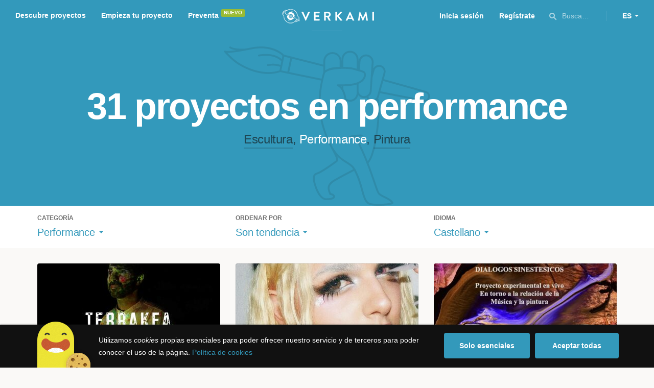

--- FILE ---
content_type: text/html; charset=utf-8
request_url: https://www.verkami.com/discover/projects/by/popularity/category/4-performance/locale/es
body_size: 15526
content:
<!doctype html>
  <head>
    <meta name="csrf-param" content="authenticity_token" />
<meta name="csrf-token" content="-0Ruv8hyUlPFT4esNmNwyuNFR_g2BBXQxSQQAMUAHUTKM_WMA_OAQ-0smUkeMFfDk2y4-GLEomOhIqkBFv0Tww" />
<meta charset="utf-8"></meta>
<meta http-equiv="Content-Type" content="text/html; charset=utf-8"></meta>
<meta http-equiv="X-UA-Compatible" content="IE=edge,chrome=1"></meta>
<meta name="language" content="es"></meta>
<meta name="viewport" content="width=device-width, initial-scale=1"></meta>

<link rel="alternate" type="application/atom+xml" href="https://www.verkami.com/blog.atom"></link><link rel="search" type="application/opensearchdescription+xml" href="/opensearchdescription.xml"></link>
	<link rel="apple-touch-icon" sizes="57x57" href="/assets/favicon/apple-icon-57x57-d9183b012de711fd23bf1e7c4b971433d31356a552f0d4a726185f8d51b8c10d.png"></link>	<link rel="apple-touch-icon" sizes="60x60" href="/assets/favicon/apple-icon-60x60-042ccc6ddadfec6fa2db477e1f260dbe1e28bd3e93f56928e5f5a25409d04bed.png"></link>	<link rel="apple-touch-icon" sizes="72x72" href="/assets/favicon/apple-icon-72x72-8a6e9c4e262d6f74647fb194da671a0ad7e6e1d48ea1a90681015afe10c5b297.png"></link>	<link rel="apple-touch-icon" sizes="76x76" href="/assets/favicon/apple-icon-76x76-d1da6c844d22f5fc3b2aaede0f28363878c4f2f5d174ef77e1dbb906defcc841.png"></link>	<link rel="apple-touch-icon" sizes="114x114" href="/assets/favicon/apple-icon-114x114-2e74a51c7a467843bc7960bd295ac7e5f8049ad809c7ce7e0cf41de5912d573b.png"></link>	<link rel="apple-touch-icon" sizes="120x120" href="/assets/favicon/apple-icon-120x120-b495fcaaab9440d46f9ea48e092423a2c48fd1188dfacbdbdc2eff8d93a6c5ec.png"></link>	<link rel="apple-touch-icon" sizes="144x144" href="/assets/favicon/apple-icon-144x144-31b49d04dd476bfc76b798bd3df03c7a388c726830fdd804320c621e80de6f14.png"></link>	<link rel="apple-touch-icon" sizes="152x152" href="/assets/favicon/apple-icon-152x152-0d8f837238c8f774629476179709bcafb5dc7b07da455bb585d1823949913f3f.png"></link>	<link rel="apple-touch-icon" sizes="180x180" href="/assets/favicon/apple-icon-180x180-2d2328ae873789cf6d4cf9af552e2069d0220e4080297e05a31dffe4752c4fb8.png"></link>
<link rel="icon" type="image/png" sizes="192x192" href="/assets/favicon/android-icon-192x192-f136be9461566a820d2a27ac988e027d9a30d7f8d3f18cedeba8adfa9bc9a4f8.png"></link>  <link rel="icon" type="image/png" sizes="96x96" href="/assets/favicon/favicon-96x96-8b849fe6aadc61c6d3c435163c7fcb5d1690d0458c8a74c9c88e6367a2a41ebf.png"></link>  <link rel="icon" type="image/png" sizes="32x32" href="/assets/favicon/favicon-32x32-b6cc87bbcaa1ab3ba5d2b8d8aa886e98e886237bc70a7f2afac03d28c1ca02b7.png"></link>  <link rel="icon" type="image/png" sizes="16x16" href="/assets/favicon/favicon-16x16-04b5f5b4285239c7decee08938813900696c4203fad236aacb10c7d6cca1ae00.png"></link><link rel="shortcut icon" href="/assets/favicon/favicon-32x32-b6cc87bbcaa1ab3ba5d2b8d8aa886e98e886237bc70a7f2afac03d28c1ca02b7.png"></link><link rel="manifest" href="/manifest.json"></link>
<meta name="msapplication-TileImage" content="/assets/favicon/ms-icon-144x144-31b49d04dd476bfc76b798bd3df03c7a388c726830fdd804320c621e80de6f14.png"></meta><meta name="msapplication-TileColor" content="#3399bb">
<meta name="theme-color" content="#3399bb">

<title>Arte — Verkami</title>
<meta name="description" content="Todos los crowdfundings de escultura, performance, street art, pintura, landart, arte sonoro... descúbrelos!" />
<meta property="fb:app_id" content="411307578942555" />
<meta name="keywords" content="crowdfunding, crowdfunding españa, crowdfunding websites, micromecenazgo, micromecenas, patrocinio, crowd funding, crowdfunding sites, crowdfunding español, crowdfunding madrid, crowdfunding basco, crowdfunding euskera, crowdfunding euskara, crowdfunding euskadi, crowdfunding galego, crowdfunding galicia, crowdfunding euskal herria, crowdfunding valencia, crowdfunding catalunya, crowdfunding barcelona, crowdfunding girona, crowdfunding lleida, crowdfunding tarragona, crowdfunding catala, crowdfunding cultural, crowdfunding europa, crowdfunding europe, crowdfunding musica, crowdfunding musica españa, crowdfunding mejores paginas, crowdfunding libros, crowdfunding llibres, crowdfunding literario, crowdfunding juegos, crowdfunding juegos de mesa, crowdfunding juego de rol, crowdfunding games, crowdfunding grupos de musica, crowdfunding ideas, crowdfunding inventos, crowdfunding moda, crowdfunding diseño, crowdfunding proyectos, crowdfunding audiovisual, crowdfunding cine, crowdfunding como funciona, crowdfunding comic, crowdfunding comics, crowdfunding campañas, crowdfunding artistas, crowdfunding platform, crowdfunding fotografia, plataforma de crowdfunding, micromecenatge, financiar libro, financiar disco, financiar proyecto, financiar idea, consultor de crowdfunding, asesoria crowdfunding, asesoramiento crowdfunding, assessorament crowdfunding, campanya crowdfunding, financiacion colectiva, crowdfunding recompensa" />
<meta property="og:description" content="Todos los crowdfundings de escultura, performance, street art, pintura, landart, arte sonoro... descúbrelos!" />
<meta property="og:image" content="https://www.verkami.com/assets/meta/categories/art_facebook-d16cdad81f1f011908d58a57c7a93c6492fff1dc0738ed85a668aad8f07dd197.jpg" />
<meta property="og:title" content="Arte — Verkami" />
<meta property="og:url" content="https://www.verkami.com/browse/category/4" />
<meta name="title" content="Arte — Verkami" />
<meta name="twitter:card" content="summary_large_image" />
<meta name="twitter:description" content="Todos los crowdfundings de escultura, performance, street art, pintura, landart, arte sonoro... descúbrelos!" />
<meta name="twitter:image" content="https://www.verkami.com/assets/meta/categories/art_twitter-d16cdad81f1f011908d58a57c7a93c6492fff1dc0738ed85a668aad8f07dd197.jpg" />
<meta name="twitter:site" content="@verkami" />
<meta name="twitter:title" content="Arte — Verkami" />
<meta name="twitter:url" content="https://www.verkami.com/browse/category/4" />


    <!-- Stylesheets -->
    <link rel="stylesheet" href="/assets/styles-d2185d548948653ccfd8015205484967e27b0588463bfe8354504b4b143a2dce.css" />

    <!-- Javascripts -->
    <script src="/assets/main-3dfcb58d712e7cb417fc6040e77af32ce030ff685d844c0c9d0d650f7506a723.js"></script>
    
    
    
    
  </head>


  <body class="browse">
    
    <div class="bar bar--warning g g--full js-bar js-ie-warning bar--hidden">
  <div class="g">
    <p>
      ❗️Para poder utilizar Verkami <strong>debes hacerlo desde otro navegador</strong>. Instala o entra desde: Microsoft Edge, <a href="https://www.google.es/chrome/browser/desktop/" target="_blank">Chrome</a> o <a href="https://www.mozilla.org/es-ES/firefox/new/" target="_blank">Firefox</a>. Microsoft ha dejado de actualizar el navegador Internet Explorer que estás utilizando y ha dejado de ser compatible con la mayoría de sitios web.
    </p>
  </div>
</div>
    
    

    
    
    
    
    

    <div class="container g g--full js-container">
      <header class="header g g--full header--alternative">
  <div class="header-toggle hide--md js-navigation-toggle">
  <span class="header-toggle__lines"></span>
</div>

<div class="hide--md">
  <a class="header__logo--imagotype" href="/">Verkami</a>
</div>

<div class="header__search hide--md js-search-trigger">
  <span class="icon icon--search icon--opacity--dark icon--size--s"></span>
</div>

<div class="header__overlay hide--md">
  <div class="header__overlay__inner js-navigation-wrapper">
    <nav class="header__nav header__nav--primary g">
      <ul class="navigation">
        <li class="navigation__item">
          <a href="/discover/in_progress">Descubre proyectos</a>
        </li>
        <li class="navigation__item">
          <a href="/starting">Empieza tu proyecto</a>
        </li>
        <li class="navigation__item">
          <a href="/discover/presales_in_progress">Preventa</a>
          <span class="pill pill--new">
            Nuevo
          </span>
        </li>
      </ul>
    </nav>

    <nav class="header__nav header__nav--secondary g">
          <a class="button button--outline" href="/auth">Inicia sesión</a>
          <a class="button button--outline" href="/auth">Regístrate</a>

      <div class="header__language">
        <div class="dropdown dropdown--reverse js-dropdown">
  <div class="dropdown__trigger js-dropdown-trigger">
    ES
  </div>

  <div class="dropdown__box js-dropdown-box">
    <ul class="dropdown__list">
        <li class="dropdown__list__item">
          <a href="/change_lang?lang=es">Castellano</a>
        </li>
        <li class="dropdown__list__item">
          <a href="/change_lang?lang=ca">Català</a>
        </li>
        <li class="dropdown__list__item">
          <a href="/change_lang?lang=eu">Euskara</a>
        </li>
        <li class="dropdown__list__item">
          <a href="/change_lang?lang=gl">Galego</a>
        </li>
        <li class="dropdown__list__item">
          <a href="/change_lang?lang=en">English</a>
        </li>
    </ul>
  </div>
</div>

      </div>
    </nav>
  </div>
</div>

  <nav class="header__nav header__nav--primary g__col--md--6 hide--xs hide--sm">
  <ul class="navigation navigation--inline">
    <li class="navigation__item">
      <a href="/discover/in_progress">Descubre proyectos</a>
    </li>

    <li class="navigation__item">
      <a href="/starting">Empieza tu proyecto</a>
    </li>

    <li class="navigation__item">
      <a href="/discover/presales_in_progress">Preventa</a>
      <span class="pill pill--new">
        Nuevo
      </span>
    </li>
  </ul>
</nav>

<div class="hide--xs hide--sm">
  <a class="header__logo--imagotype" href="/">Verkami</a>
</div>

<nav class="header__nav header__nav--secondary g__col--md--6 hide--xs hide--sm">
  <ul class="navigation navigation--inline">
        <li class="navigation__item">
          <a href="/auth">Inicia sesión</a>
        </li>
        <li class="navigation__item">
          <a href="/auth">Regístrate</a>
        </li>

  </ul>

  <div class="header__search js-search-trigger">
    <span class="icon icon--search icon--opacity--dark icon--size--s"></span>
    Busca…
  </div>

  <div class="header__language">
    <div class="dropdown dropdown--reverse js-dropdown">
  <div class="dropdown__trigger js-dropdown-trigger">
    ES
  </div>

  <div class="dropdown__box js-dropdown-box">
    <ul class="dropdown__list">
        <li class="dropdown__list__item">
          <a href="/change_lang?lang=es">Castellano</a>
        </li>
        <li class="dropdown__list__item">
          <a href="/change_lang?lang=ca">Català</a>
        </li>
        <li class="dropdown__list__item">
          <a href="/change_lang?lang=eu">Euskara</a>
        </li>
        <li class="dropdown__list__item">
          <a href="/change_lang?lang=gl">Galego</a>
        </li>
        <li class="dropdown__list__item">
          <a href="/change_lang?lang=en">English</a>
        </li>
    </ul>
  </div>
</div>

  </div>
</nav>

<div class="header__search hide--md js-search-trigger">
  <span class="icon icon--search icon--opacity--dark icon--size--s"></span>
</div>

</header>

<div class="search js-search">
  <div class="search__close js-search-close">
    <div class="search__close__cross"></div>
  </div>

  <div class="search__wrapper g">
    <form class="search__field form-item form-text g__col--xs--12 g__col--sm--12 g__col--md--12 js-search-form" action="/discover/search" accept-charset="UTF-8" method="post"><input type="hidden" name="authenticity_token" value="EYK1utV0aIIRAXao9eYXTJ_Z49bxtI5pxXYaz5MufFBv9_rYr88nOREGwmduTLoBVIQvqlU_nE16CnE38tOuTg" autocomplete="off" />
      <label class="js-search-label" for="search_query">
        <span><strong>Buscar proyectos, categorías o tags</strong></span>
        <span><span class="translation_missing" title="translation missing: es.nova.shared.header.search.full_results">Full Results</span></span>
      </label>
      <input type="text" name="term" id="search_query" class="js-search-field" placeholder="Buscar…" autocomplete="off" data-search-source="/discover/search/by/popularity/category/4-performance/locale/es.json" />

      <span class="icon icon--search--white icon--opacity--dark icon--size--m"></span>
      <span class="icon icon--spinner"></span>
</form>
    <div class="search__results g__col--xs--12 g__col--sm--12 g__col--md--12 js-search-wrapper">
      <div class="search__results__empty js-search-empty">
        <p>No hay proyectos en marcha, categorías o tags con esta búsqueda...</p>
<p>Pulsa <strong>‘Enter’</strong> para buscar entre todos los proyectos :)</p>
      </div>

      <div class="search__results__group g__col--xs--12 g__col--sm--6 g__col--md--6 js-search-projects">
        <h3 class="search__results__group__title">
          Proyectos en marcha
        </h3>

        <ul class="search__results__group__list js-search-results"></ul>
      </div>

      <div class="search__results__group g__col--xs--12 g__col--sm--6 g__col--md--6 js-search-categories">
        <h3 class="search__results__group__title">
          Categorías y Tags
        </h3>

        <ul class="search__results__group__list js-search-results"></ul>
      </div>
    </div>
  </div>
</div>


      <section class="browse-hero browse-hero--alternative browse-hero--illustration g--full">
  <div class="browse-hero__background">
    <img class="js-svg" src="/assets/illustrations/illustration--category--art-70dfa9df1e67781156d1afc2b47a46cffadb0b3bf4feaaa013273e83e51a5b45.svg" alt="Performance">
  </div>

  <div class="browse-hero__inner g">
    <h1 class="browse-hero__title heading heading--xl g__col--xs--12 g__col--sm--12 g__col--md--12">
      31 proyectos en performance

    </h1>

    <p class="browse-hero__content g__col--xs--12 g__col--sm--12 g__col--md--12">
      <a class="browse-hero__tag" href="/discover/projects/by/popularity/category/2-escultura/locale/es">Escultura</a>, <span class="browse-hero__tag browse-hero__tag--active">Performance</span>, <a class="browse-hero__tag" href="/discover/projects/by/popularity/category/3-pintura/locale/es">Pintura</a>
    </p>
  </div>
</section>

<section class="browse-bar bar g g--full g--light js-sticky js-sticky-mobile js-filters">
  <div class="g">
    <button class="browse-bar__trigger hide--sm hide--md js-filters-trigger">
      <span>Mostrar filtros</span>

      <span>Ocultar filtros</span>
    </button>

    <div class="browse-bar__filters js-filters-content">
      <div class="browse-bar__category filter g__col--xs--12 g__col--sm--4 g__col--md--4">
  <div class="heading heading--xs">
    Categoría
  </div>

  <div class="dropdown js-dropdown">
    <div class="dropdown__trigger js-dropdown-trigger">
      <span class="dropdown__trigger__inner">
          Performance
      </span>
    </div>

    <div class="dropdown__box js-dropdown-box">
      <ul class="dropdown__list js-dropdown-list">
        <li class="dropdown__list__item">
          <a href="/discover/projects/by/popularity/locale/es">Todas las categorías</a>        </li>
          <li class="dropdown__list__item ">
            <a href="/discover/projects/by/popularity/category/43-alimentacion/locale/es">Alimentación</a>          </li>
          <li class="dropdown__list__item dropdown__list__item--has-aside">
            <a href="/discover/projects/by/popularity/category/1-arte/locale/es">Arte</a>              <ul class="dropdown__list js-dropdown-aside">
                  <li class="dropdown__list__item">
                    <a href="/discover/projects/by/popularity/category/2-escultura/locale/es">Escultura</a>                  </li>
                  <li class="dropdown__list__item">
                    <a href="/discover/projects/by/popularity/category/4-performance/locale/es">Performance</a>                  </li>
                  <li class="dropdown__list__item">
                    <a href="/discover/projects/by/popularity/category/3-pintura/locale/es">Pintura</a>                  </li>
              </ul>
          </li>
          <li class="dropdown__list__item dropdown__list__item--has-aside">
            <a href="/discover/projects/by/popularity/category/5-artes-escenicas/locale/es">Artes Escénicas</a>              <ul class="dropdown__list js-dropdown-aside">
                  <li class="dropdown__list__item">
                    <a href="/discover/projects/by/popularity/category/6-circo/locale/es">Circo</a>                  </li>
                  <li class="dropdown__list__item">
                    <a href="/discover/projects/by/popularity/category/7-danza/locale/es">Danza</a>                  </li>
                  <li class="dropdown__list__item">
                    <a href="/discover/projects/by/popularity/category/9-teatro/locale/es">Teatro</a>                  </li>
                  <li class="dropdown__list__item">
                    <a href="/discover/projects/by/popularity/category/8-teatro-musical/locale/es">Teatro musical</a>                  </li>
              </ul>
          </li>
          <li class="dropdown__list__item ">
            <a href="/discover/projects/by/popularity/category/45-ciencia-y-tecnologia/locale/es">Ciencia y Tecnología</a>          </li>
          <li class="dropdown__list__item dropdown__list__item--has-aside">
            <a href="/discover/projects/by/popularity/category/26-comunitario/locale/es">Comunitario</a>              <ul class="dropdown__list js-dropdown-aside">
                  <li class="dropdown__list__item">
                    <a href="/discover/projects/by/popularity/category/27-fiestas-populares/locale/es">Fiestas Populares</a>                  </li>
              </ul>
          </li>
          <li class="dropdown__list__item ">
            <a href="/discover/projects/by/popularity/category/36-comic/locale/es">Cómic</a>          </li>
          <li class="dropdown__list__item ">
            <a href="/discover/projects/by/popularity/category/44-diseno/locale/es">Diseño</a>          </li>
          <li class="dropdown__list__item dropdown__list__item--has-aside">
            <a href="/discover/projects/by/popularity/category/37-film/locale/es">Film</a>              <ul class="dropdown__list js-dropdown-aside">
                  <li class="dropdown__list__item">
                    <a href="/discover/projects/by/popularity/category/38-animacion/locale/es">Animación</a>                  </li>
                  <li class="dropdown__list__item">
                    <a href="/discover/projects/by/popularity/category/40-cortometraje/locale/es">Cortometraje</a>                  </li>
                  <li class="dropdown__list__item">
                    <a href="/discover/projects/by/popularity/category/39-documental/locale/es">Documental</a>                  </li>
                  <li class="dropdown__list__item">
                    <a href="/discover/projects/by/popularity/category/41-largometraje/locale/es">Largometraje</a>                  </li>
                  <li class="dropdown__list__item">
                    <a href="/discover/projects/by/popularity/category/42-webserie/locale/es">Webserie</a>                  </li>
              </ul>
          </li>
          <li class="dropdown__list__item ">
            <a href="/discover/projects/by/popularity/category/22-fotografia/locale/es">Fotografía</a>          </li>
          <li class="dropdown__list__item dropdown__list__item--has-aside">
            <a href="/discover/projects/by/popularity/category/23-juegos/locale/es">Juegos</a>              <ul class="dropdown__list js-dropdown-aside">
                  <li class="dropdown__list__item">
                    <a href="/discover/projects/by/popularity/category/24-juegos-de-mesa/locale/es">Juegos de mesa</a>                  </li>
                  <li class="dropdown__list__item">
                    <a href="/discover/projects/by/popularity/category/47-juegos-de-rol/locale/es">Juegos de rol</a>                  </li>
                  <li class="dropdown__list__item">
                    <a href="/discover/projects/by/popularity/category/25-videojuegos/locale/es">Videojuegos</a>                  </li>
              </ul>
          </li>
          <li class="dropdown__list__item dropdown__list__item--has-aside">
            <a href="/discover/projects/by/popularity/category/10-musica/locale/es">Música</a>              <ul class="dropdown__list js-dropdown-aside">
                  <li class="dropdown__list__item">
                    <a href="/discover/projects/by/popularity/category/11-cantautora/locale/es">Cantautor/a</a>                  </li>
                  <li class="dropdown__list__item">
                    <a href="/discover/projects/by/popularity/category/12-clasica/locale/es">Clásica</a>                  </li>
                  <li class="dropdown__list__item">
                    <a href="/discover/projects/by/popularity/category/13-electronica/locale/es">Electrónica</a>                  </li>
                  <li class="dropdown__list__item">
                    <a href="/discover/projects/by/popularity/category/14-folk/locale/es">Folk</a>                  </li>
                  <li class="dropdown__list__item">
                    <a href="/discover/projects/by/popularity/category/15-hip-hop/locale/es">Hip Hop</a>                  </li>
                  <li class="dropdown__list__item">
                    <a href="/discover/projects/by/popularity/category/16-indie/locale/es">Indie</a>                  </li>
                  <li class="dropdown__list__item">
                    <a href="/discover/projects/by/popularity/category/17-jazz/locale/es">Jazz</a>                  </li>
                  <li class="dropdown__list__item">
                    <a href="/discover/projects/by/popularity/category/18-metal/locale/es">Metal</a>                  </li>
                  <li class="dropdown__list__item">
                    <a href="/discover/projects/by/popularity/category/19-pop/locale/es">Pop</a>                  </li>
                  <li class="dropdown__list__item">
                    <a href="/discover/projects/by/popularity/category/21-reggae-y-ska/locale/es">Reggae y Ska</a>                  </li>
                  <li class="dropdown__list__item">
                    <a href="/discover/projects/by/popularity/category/20-rock/locale/es">Rock</a>                  </li>
              </ul>
          </li>
          <li class="dropdown__list__item dropdown__list__item--has-aside">
            <a href="/discover/projects/by/popularity/category/28-publicaciones/locale/es">Publicaciones</a>              <ul class="dropdown__list js-dropdown-aside">
                  <li class="dropdown__list__item">
                    <a href="/discover/projects/by/popularity/category/35-artbook/locale/es">Artbook</a>                  </li>
                  <li class="dropdown__list__item">
                    <a href="/discover/projects/by/popularity/category/32-libro-infantil/locale/es">Libro infantil</a>                  </li>
                  <li class="dropdown__list__item">
                    <a href="/discover/projects/by/popularity/category/29-libros/locale/es">Libros</a>                  </li>
                  <li class="dropdown__list__item">
                    <a href="/discover/projects/by/popularity/category/46-literatura/locale/es">Literatura</a>                  </li>
                  <li class="dropdown__list__item">
                    <a href="/discover/projects/by/popularity/category/33-periodismo/locale/es">Periodismo</a>                  </li>
                  <li class="dropdown__list__item">
                    <a href="/discover/projects/by/popularity/category/31-poesia/locale/es">Poesía</a>                  </li>
                  <li class="dropdown__list__item">
                    <a href="/discover/projects/by/popularity/category/34-radio-y-podcast/locale/es">Radio y Podcast</a>                  </li>
                  <li class="dropdown__list__item">
                    <a href="/discover/projects/by/popularity/category/30-revistas/locale/es">Revistas</a>                  </li>
              </ul>
          </li>
      </ul>
    </div>
  </div>
</div>

      <div class="filter g__col--xs--12 g__col--sm--4 g__col--md--4">
  <div class="heading heading--xs">
    Ordenar por
  </div>

  <div class="dropdown js-dropdown">
    <div class="dropdown__trigger js-dropdown-trigger">
      <span class="dropdown__trigger__inner">
        Son tendencia
      </span>
    </div>

    <div class="dropdown__box js-dropdown-box">
      <ul class="dropdown__list">
        <li class="dropdown__list__item">
          <a href="/discover/projects/by/popularity/category/4-performance/locale/es">Son tendencia</a>
        </li>

          <li class="dropdown__list__item">
            <a href="/discover/projects/by/ending_soon/category/4-performance/locale/es">No te los pierdas</a>
          </li>

          <li class="dropdown__list__item">
            <a href="/discover/projects/by/almost_funded/category/4-performance/locale/es">A punto de conseguirlo</a>
          </li>

        <li class="dropdown__list__item">
          <a href="/discover/projects/by/most_recent/category/4-performance/locale/es">Más recientes</a>
        </li>

        <li class="dropdown__list__item">
          <a href="/discover/projects/by/money_raised/category/4-performance/locale/es">Recaudación</a>
        </li>
      </ul>
    </div>
  </div>
</div>

      <div class="filter g__col--xs--12 g__col--sm--4 g__col--md--4">
  <div class="heading heading--xs">
    Idioma
  </div>

  <div class="dropdown js-dropdown">
    <div class="dropdown__trigger js-dropdown-trigger">
      <span class="dropdown__trigger__inner">
          Castellano
      </span>
    </div>

    <div class="dropdown__box js-dropdown-box">
      <ul class="dropdown__list">
        <li class="dropdown__list__item">
          <a href="/discover/projects/by/popularity/category/4-performance">Todos los idiomas</a>
        </li>
          <li class="dropdown__list__item">
             <a href="/discover/projects/by/popularity/category/4-performance/locale/es">Castellano</a>
          </li>
          <li class="dropdown__list__item">
             <a href="/discover/projects/by/popularity/category/4-performance/locale/ca">Català</a>
          </li>
          <li class="dropdown__list__item">
             <a href="/discover/projects/by/popularity/category/4-performance/locale/eu">Euskara</a>
          </li>
          <li class="dropdown__list__item">
             <a href="/discover/projects/by/popularity/category/4-performance/locale/gl">Galego</a>
          </li>
          <li class="dropdown__list__item">
             <a href="/discover/projects/by/popularity/category/4-performance/locale/ast">Asturianu</a>
          </li>
          <li class="dropdown__list__item">
             <a href="/discover/projects/by/popularity/category/4-performance/locale/it">Italiano</a>
          </li>
          <li class="dropdown__list__item">
             <a href="/discover/projects/by/popularity/category/4-performance/locale/de">Deutsch</a>
          </li>
          <li class="dropdown__list__item">
             <a href="/discover/projects/by/popularity/category/4-performance/locale/en">English</a>
          </li>
      </ul>
    </div>
  </div>
</div>

    </div>
  </div>
</section>


  <div class="browse-cards g js-cards js-paginator">
      <article class="card js-card card--successful g__col--xs--12 g__col--sm--6 g__col--md--4">
  <a href="/projects/40226-terrakea-a-land-of-self-awareness-ayudanos-a-hacerla-realidad">
    <div class="card__cover card__cover--img">
      <img srcset="https://dg9aaz8jl1ktt.cloudfront.net/the_files/103165/project_thumbnail.jpg?1740058424 2x" alt="TERRAKEA  - A land of self awareness ¡Ayúdanos a hacerla realidad!" width="358" height="202" src="https://dg9aaz8jl1ktt.cloudfront.net/the_files/103165/project_thumbnail.jpg?1740058424" />
    </div>


    <div class="card__content">
      <h3 class="card__title heading heading--s">
        TERRAKEA  - A land of self awareness ¡Ayúdanos a hacerla realidad!
      </h3>

      <div class="card__description">
        &quot;TERRAKEA&quot; es un espectáculo inmersivo que fusiona teatro físico, música y mapping para llevarte a un viaje onírico y transformador. ¡Únete!
      </div>

      <div class="card__tags js-card-tags">
        <strong>Performance</strong>
          / Teatro, Artes escénicas
      </div>
    </div>

    
  

<div class="feedback feedback--successful">
    <span class="progress__fill__value feedback__progress hide--xs hide--sm">
      101%
    </span>
  <div class="feedback__inner">
    Proyecto conseguido el 16 Mayo 2025 🎉
  </div>
</div>


    <div class="card__counters">
      <div class="counter">
        <div class="counter__value">
          50
        </div>

        <div class="counter__unit">
          Aportaciones
        </div>
      </div>

      <div class="counter">
        <div class="counter__value">
          7.085€
        </div>

        <div class="counter__unit">
          De 7.000€
        </div>
      </div>
    </div>
</a>
</article>

  <article class="card js-card card--successful g__col--xs--12 g__col--sm--6 g__col--md--4">
  <a href="/projects/38238-conexion-directa-proyecto-musical">
    <div class="card__cover card__cover--img">
      <img srcset="https://dg9aaz8jl1ktt.cloudfront.net/the_files/100053/project_thumbnail.jpg?1715021053 2x" alt="CONEXIÓN DIRECTA Proyecto musical" width="358" height="202" src="https://dg9aaz8jl1ktt.cloudfront.net/the_files/100053/project_thumbnail.jpg?1715021053" />
    </div>


    <div class="card__content">
      <h3 class="card__title heading heading--s">
        CONEXIÓN DIRECTA Proyecto musical
      </h3>

      <div class="card__description">
        ¡Hola, soy Gades! Artista queer con poquísimas monedas y muchísimas ideas. Hago esta campaña para arrancar mi proyecto musical.
      </div>

      <div class="card__tags js-card-tags">
        <strong>Performance</strong>
      </div>
    </div>

    
  

<div class="feedback feedback--successful">
    <span class="progress__fill__value feedback__progress hide--xs hide--sm">
      118%
    </span>
  <div class="feedback__inner">
    Proyecto conseguido el 22 Julio 2024 🎉
  </div>
</div>


    <div class="card__counters">
      <div class="counter">
        <div class="counter__value">
          48
        </div>

        <div class="counter__unit">
          Aportaciones
        </div>
      </div>

      <div class="counter">
        <div class="counter__value">
          1.182€
        </div>

        <div class="counter__unit">
          De 1.000€
        </div>
      </div>
    </div>
</a>
</article>

  <article class="card js-card card--successful g__col--xs--12 g__col--sm--6 g__col--md--4">
  <a href="/projects/37567-dialogos-sinestesicos">
    <div class="card__cover card__cover--img">
      <img srcset="https://dg9aaz8jl1ktt.cloudfront.net/the_files/98423/project_thumbnail.jpg?1705667107 2x" alt="Diálogos sinestésicos" width="358" height="202" src="https://dg9aaz8jl1ktt.cloudfront.net/the_files/98423/project_thumbnail.jpg?1705667107" />
    </div>


    <div class="card__content">
      <h3 class="card__title heading heading--s">
        Diálogos sinestésicos
      </h3>

      <div class="card__description">
         Propuesta experimental escénica que integra las interacciones, en vivo, de video-pintura y música y juega con  las sinestesias que surgen
      </div>

      <div class="card__tags js-card-tags">
        <strong>Performance</strong>
          / Música, Film, Pintura
      </div>
    </div>

    
  

<div class="feedback feedback--successful">
    <span class="progress__fill__value feedback__progress hide--xs hide--sm">
      107%
    </span>
  <div class="feedback__inner">
    Proyecto conseguido el 25 Abril 2024 🎉
  </div>
</div>


    <div class="card__counters">
      <div class="counter">
        <div class="counter__value">
          33
        </div>

        <div class="counter__unit">
          Aportaciones
        </div>
      </div>

      <div class="counter">
        <div class="counter__value">
          724€
        </div>

        <div class="counter__unit">
          De 679€
        </div>
      </div>
    </div>
</a>
</article>

  <article class="card js-card card--successful g__col--xs--12 g__col--sm--6 g__col--md--4">
  <a href="/projects/37364-lagrimas-de-san-lorenzo">
    <div class="card__cover card__cover--img">
      <img srcset="https://dg9aaz8jl1ktt.cloudfront.net/the_files/98093/project_thumbnail.jpg?1703188763 2x" alt="LÁGRIMAS DE SAN LORENZO" width="358" height="202" src="https://dg9aaz8jl1ktt.cloudfront.net/the_files/98093/project_thumbnail.jpg?1703188763" />
    </div>


    <div class="card__content">
      <h3 class="card__title heading heading--s">
        LÁGRIMAS DE SAN LORENZO
      </h3>

      <div class="card__description">
        La fusión entre un álbum musical y un cortometraje convertido en un proyecto único. ¡Ayúdanos a hacerlo realidad!
      </div>

      <div class="card__tags js-card-tags">
        <strong>Performance</strong>
          / Música, Film
      </div>
    </div>

    
  

<div class="feedback feedback--successful">
    <span class="progress__fill__value feedback__progress hide--xs hide--sm">
      105%
    </span>
  <div class="feedback__inner">
    Proyecto conseguido el 15 Febrero 2024 🎉
  </div>
</div>


    <div class="card__counters">
      <div class="counter">
        <div class="counter__value">
          52
        </div>

        <div class="counter__unit">
          Aportaciones
        </div>
      </div>

      <div class="counter">
        <div class="counter__value">
          3.140€
        </div>

        <div class="counter__unit">
          De 3.000€
        </div>
      </div>
    </div>
</a>
</article>

  <article class="card js-card card--successful g__col--xs--12 g__col--sm--6 g__col--md--4">
  <a href="/projects/34137-knz-ninos-al-lado-de-nada">
    <div class="card__cover card__cover--img">
      <img srcset="https://dg9aaz8jl1ktt.cloudfront.net/the_files/92082/project_thumbnail.jpg?1665170262 2x" alt=" KNZ &#39;&#39;Niños al lado de nada&#39;&#39;" width="358" height="202" src="https://dg9aaz8jl1ktt.cloudfront.net/the_files/92082/project_thumbnail.jpg?1665170262" />
    </div>


    <div class="card__content">
      <h3 class="card__title heading heading--s">
         KNZ &#39;&#39;Niños al lado de nada&#39;&#39;
      </h3>

      <div class="card__description">
        Cortometraje experimental con lenguaje performático. 
Atrévete a mirar la vida desde diferentes perspectivas.
      </div>

      <div class="card__tags js-card-tags">
        <strong>Cortometraje</strong>
          / Performance
      </div>
    </div>

    
  

<div class="feedback feedback--successful">
    <span class="progress__fill__value feedback__progress hide--xs hide--sm">
      100%
    </span>
  <div class="feedback__inner">
    Proyecto conseguido el 24 Noviembre 2022 🎉
  </div>
</div>


    <div class="card__counters">
      <div class="counter">
        <div class="counter__value">
          54
        </div>

        <div class="counter__unit">
          Aportaciones
        </div>
      </div>

      <div class="counter">
        <div class="counter__value">
          4.500€
        </div>

        <div class="counter__unit">
          De 4.500€
        </div>
      </div>
    </div>
</a>
</article>

  <article class="card js-card card--successful g__col--xs--12 g__col--sm--6 g__col--md--4">
  <a href="/projects/33693-vamonos-a-marte-nueva-puesta-en-escena-de-la-perla-teatro">
    <div class="card__cover card__cover--img">
      <img srcset="https://dg9aaz8jl1ktt.cloudfront.net/the_files/91293/project_thumbnail.jpg?1660352527 2x" alt="Vámonos a Marte: nueva puesta en escena de La Perla Teatro" width="358" height="202" src="https://dg9aaz8jl1ktt.cloudfront.net/the_files/91293/project_thumbnail.jpg?1660352527" />
    </div>


    <div class="card__content">
      <h3 class="card__title heading heading--s">
        Vámonos a Marte: nueva puesta en escena de La Perla Teatro
      </h3>

      <div class="card__description">
        Madre e hijo antes y después de emigrar. Habana 2022 como punto de partida. Espectáculo con elementos del musical, Performance y videoarte.
      </div>

      <div class="card__tags js-card-tags">
        <strong>Teatro musical</strong>
          / Performance
      </div>
    </div>

    
  

<div class="feedback feedback--successful">
    <span class="progress__fill__value feedback__progress hide--xs hide--sm">
      110%
    </span>
  <div class="feedback__inner">
    Proyecto conseguido el 27 Septiembre 2022 🎉
  </div>
</div>


    <div class="card__counters">
      <div class="counter">
        <div class="counter__value">
          27
        </div>

        <div class="counter__unit">
          Aportaciones
        </div>
      </div>

      <div class="counter">
        <div class="counter__value">
          2.030€
        </div>

        <div class="counter__unit">
          De 1.850€
        </div>
      </div>
    </div>
</a>
</article>

  <article class="card js-card card--successful g__col--xs--12 g__col--sm--6 g__col--md--4">
  <a href="/projects/33315-eunoia-20-prostitution-of-stories">
    <div class="card__cover card__cover--img">
      <img srcset="https://dg9aaz8jl1ktt.cloudfront.net/the_files/90581/project_thumbnail.jpg?1654104626 2x" alt="EUNOIA 2.0 -prostitution of stories-" width="358" height="202" src="https://dg9aaz8jl1ktt.cloudfront.net/the_files/90581/project_thumbnail.jpg?1654104626" />
    </div>


    <div class="card__content">
      <h3 class="card__title heading heading--s">
        EUNOIA 2.0 -prostitution of stories-
      </h3>

      <div class="card__description">
        Un espectáculo de música en directo, danza y literatura que cuestiona las historias narradas sobre la persona y el arte de las compositoras
      </div>

      <div class="card__tags js-card-tags">
        <strong>Performance</strong>
          / Danza, Clásica
      </div>
    </div>

    
  

<div class="feedback feedback--successful">
    <span class="progress__fill__value feedback__progress hide--xs hide--sm">
      100%
    </span>
  <div class="feedback__inner">
    Proyecto conseguido el 18 Julio 2022 🎉
  </div>
</div>


    <div class="card__counters">
      <div class="counter">
        <div class="counter__value">
          44
        </div>

        <div class="counter__unit">
          Aportaciones
        </div>
      </div>

      <div class="counter">
        <div class="counter__value">
          1.500€
        </div>

        <div class="counter__unit">
          De 1.500€
        </div>
      </div>
    </div>
</a>
</article>

  <article class="card js-card card--successful g__col--xs--12 g__col--sm--6 g__col--md--4">
  <a href="/projects/30304-anhelos-performance-participativa-que-propone-la-conversacion-como-un-acto-sencillo-pero-transformador">
    <div class="card__cover card__cover--img">
      <img srcset="https://dg9aaz8jl1ktt.cloudfront.net/the_files/84747/project_thumbnail.jpg?1622877993 2x" alt="&quot;Anhelos&quot; performance participativa que propone la conversación como un acto sencillo pero transformador." width="358" height="202" src="https://dg9aaz8jl1ktt.cloudfront.net/the_files/84747/project_thumbnail.jpg?1622877993" />
    </div>


    <div class="card__content">
      <h3 class="card__title heading heading--s">
        &quot;Anhelos&quot; performance participativa que propone la conversación como un acto sencillo pero transformador.
      </h3>

      <div class="card__description">
        Una experiencia compartida que nos recuerda lo bien que se siente conectarse auténticamente con otro ser humano.
      </div>

      <div class="card__tags js-card-tags">
        <strong>Performance</strong>
      </div>
    </div>

    
  

<div class="feedback feedback--successful">
    <span class="progress__fill__value feedback__progress hide--xs hide--sm">
      123%
    </span>
  <div class="feedback__inner">
    Proyecto conseguido el 26 Junio 2021 🎉
  </div>
</div>


    <div class="card__counters">
      <div class="counter">
        <div class="counter__value">
          59
        </div>

        <div class="counter__unit">
          Aportaciones
        </div>
      </div>

      <div class="counter">
        <div class="counter__value">
          1.850€
        </div>

        <div class="counter__unit">
          De 1.500€
        </div>
      </div>
    </div>
</a>
</article>

  <article class="card js-card card--successful g__col--xs--12 g__col--sm--6 g__col--md--4">
  <a href="/projects/29383-locally-made-nightlife">
    <div class="card__cover card__cover--img">
      <img srcset="https://dg9aaz8jl1ktt.cloudfront.net/the_files/83869/project_thumbnail.jpg?1619873764 2x" alt="Locally Made Nightlife" width="358" height="202" src="https://dg9aaz8jl1ktt.cloudfront.net/the_files/83869/project_thumbnail.jpg?1619873764" />
    </div>


    <div class="card__content">
      <h3 class="card__title heading heading--s">
        Locally Made Nightlife
      </h3>

      <div class="card__description">
        Campaña fotográfica reivindicativa a favor del ocio nocturno, a través de la acción directa en las calles de Barcelona
      </div>

      <div class="card__tags js-card-tags">
        <strong>Performance</strong>
      </div>
    </div>

    
  

<div class="feedback feedback--successful">
    <span class="progress__fill__value feedback__progress hide--xs hide--sm">
      100%
    </span>
  <div class="feedback__inner">
    Proyecto conseguido el 16 Junio 2021 🎉
  </div>
</div>


    <div class="card__counters">
      <div class="counter">
        <div class="counter__value">
          44
        </div>

        <div class="counter__unit">
          Aportaciones
        </div>
      </div>

      <div class="counter">
        <div class="counter__value">
          501€
        </div>

        <div class="counter__unit">
          De 500€
        </div>
      </div>
    </div>
</a>
</article>

  <article class="card js-card card--successful g__col--xs--12 g__col--sm--6 g__col--md--4">
  <a href="/projects/29701-residencia-artisitica-de-performance-en-ghana-africa-crazinist-artist-studio">
    <div class="card__cover card__cover--img">
      <img srcset="https://dg9aaz8jl1ktt.cloudfront.net/the_files/82766/project_thumbnail.jpg?1615893855 2x" alt="Residencia Artísitica de Performance en Ghana, África (CRAZINIST ARTIST STUDIO)" width="358" height="202" src="https://dg9aaz8jl1ktt.cloudfront.net/the_files/82766/project_thumbnail.jpg?1615893855" />
    </div>


    <div class="card__content">
      <h3 class="card__title heading heading--s">
        Residencia Artísitica de Performance en Ghana, África (CRAZINIST ARTIST STUDIO)
      </h3>

      <div class="card__description">
        Un viaje para abrir puentes y romper fronteras culturales, entender y conectar con la creación de carácter político de artistes africanes.
      </div>

      <div class="card__tags js-card-tags">
        <strong>Performance</strong>
      </div>
    </div>

    
  

<div class="feedback feedback--successful">
    <span class="progress__fill__value feedback__progress hide--xs hide--sm">
      157%
    </span>
  <div class="feedback__inner">
    Proyecto conseguido el 27 Abril 2021 🎉
  </div>
</div>


    <div class="card__counters">
      <div class="counter">
        <div class="counter__value">
          25
        </div>

        <div class="counter__unit">
          Aportaciones
        </div>
      </div>

      <div class="counter">
        <div class="counter__value">
          880€
        </div>

        <div class="counter__unit">
          De 560€
        </div>
      </div>
    </div>
</a>
</article>

  <article class="card js-card card--successful g__col--xs--12 g__col--sm--6 g__col--md--4">
  <a href="/projects/24261-asphyxia-exhibition">
    <div class="card__cover card__cover--img">
      <img srcset="https://dg9aaz8jl1ktt.cloudfront.net/the_files/73170/project_thumbnail.jpg?1569231934 2x" alt="ASPHYXIA PROJECT - ART EXHIBITION " width="358" height="202" src="https://dg9aaz8jl1ktt.cloudfront.net/the_files/73170/project_thumbnail.jpg?1569231934" />
    </div>


    <div class="card__content">
      <h3 class="card__title heading heading--s">
        ASPHYXIA PROJECT - ART EXHIBITION 
      </h3>

      <div class="card__description">
        Make people understand the undeniable dimension of plastic. Touch people hearts through art in order to make them care and feel about it.
      </div>

      <div class="card__tags js-card-tags">
        <strong>Arte</strong>
          / Artesanal, Impacto positivo, Exposición, Performance
      </div>
    </div>

    
  

<div class="feedback feedback--successful">
    <span class="progress__fill__value feedback__progress hide--xs hide--sm">
      103%
    </span>
  <div class="feedback__inner">
    Proyecto conseguido el 29 Octubre 2019 🎉
  </div>
</div>


    <div class="card__counters">
      <div class="counter">
        <div class="counter__value">
          70
        </div>

        <div class="counter__unit">
          Aportaciones
        </div>
      </div>

      <div class="counter">
        <div class="counter__value">
          6.182€
        </div>

        <div class="counter__unit">
          De 6.000€
        </div>
      </div>
    </div>
</a>
</article>

  <article class="card js-card card--successful g__col--xs--12 g__col--sm--6 g__col--md--4">
  <a href="/projects/20885-patriotismo-36-77">
    <div class="card__cover card__cover--img">
      <img srcset="https://dg9aaz8jl1ktt.cloudfront.net/the_files/66361/project_thumbnail.jpg?1528139425 2x" alt="Patriotismo 36-77" width="358" height="202" src="https://dg9aaz8jl1ktt.cloudfront.net/the_files/66361/project_thumbnail.jpg?1528139425" />
    </div>


    <div class="card__content">
      <h3 class="card__title heading heading--s">
        Patriotismo 36-77
      </h3>

      <div class="card__description">
        Desde abril de 2017 he enfrentado censura y represión policial contra obras que he creado o participado. Patriotismo 36-77 nació entonces. 
      </div>

      <div class="card__tags js-card-tags">
        <strong>Performance</strong>
          / Artes escénicas
      </div>
    </div>

    
  

<div class="feedback feedback--successful">
    <span class="progress__fill__value feedback__progress hide--xs hide--sm">
      100%
    </span>
  <div class="feedback__inner">
    Proyecto conseguido el 27 Agosto 2018 🎉
  </div>
</div>


    <div class="card__counters">
      <div class="counter">
        <div class="counter__value">
          31
        </div>

        <div class="counter__unit">
          Aportaciones
        </div>
      </div>

      <div class="counter">
        <div class="counter__value">
          5.010€
        </div>

        <div class="counter__unit">
          De 5.000€
        </div>
      </div>
    </div>
</a>
</article>

  <article class="card js-card card--successful g__col--xs--12 g__col--sm--6 g__col--md--4">
  <a href="/projects/20856-katana">
    <div class="card__cover card__cover--img">
      <img srcset="https://dg9aaz8jl1ktt.cloudfront.net/the_files/66181/project_thumbnail.jpg?1527262826 2x" alt="KATANA" width="358" height="202" src="https://dg9aaz8jl1ktt.cloudfront.net/the_files/66181/project_thumbnail.jpg?1527262826" />
    </div>


    <div class="card__content">
      <h3 class="card__title heading heading--s">
        KATANA
      </h3>

      <div class="card__description">
        8 etapas, 15 minutos y 1 bolsa.
¿Te atreves? 
El viaje de un refugiado.
      </div>

      <div class="card__tags js-card-tags">
        <strong>Performance</strong>
          / Impacto positivo
      </div>
    </div>

    
  

<div class="feedback feedback--successful">
    <span class="progress__fill__value feedback__progress hide--xs hide--sm">
      108%
    </span>
  <div class="feedback__inner">
    Proyecto conseguido el 20 Junio 2018 🎉
  </div>
</div>


    <div class="card__counters">
      <div class="counter">
        <div class="counter__value">
          24
        </div>

        <div class="counter__unit">
          Aportaciones
        </div>
      </div>

      <div class="counter">
        <div class="counter__value">
          650€
        </div>

        <div class="counter__unit">
          De 600€
        </div>
      </div>
    </div>
</a>
</article>

  <article class="card js-card card--successful g__col--xs--12 g__col--sm--6 g__col--md--4">
  <a href="/projects/20454-problemas-disney-2">
    <div class="card__cover card__cover--img">
      <img srcset="https://dg9aaz8jl1ktt.cloudfront.net/the_files/65539/project_thumbnail.jpg?1524052502 2x" alt="Problemas Disney 2" width="358" height="202" src="https://dg9aaz8jl1ktt.cloudfront.net/the_files/65539/project_thumbnail.jpg?1524052502" />
    </div>


    <div class="card__content">
      <h3 class="card__title heading heading--s">
        Problemas Disney 2
      </h3>

      <div class="card__description">
        Segunda parte de la parodia Problemas Disney, donde personajes conocidos por todos nos contarán qué ha pasado tras el final de la película.
      </div>

      <div class="card__tags js-card-tags">
        <strong>Performance</strong>
          / Webserie
      </div>
    </div>

    
  

<div class="feedback feedback--successful">
    <span class="progress__fill__value feedback__progress hide--xs hide--sm">
      103%
    </span>
  <div class="feedback__inner">
    Proyecto conseguido el 29 Mayo 2018 🎉
  </div>
</div>


    <div class="card__counters">
      <div class="counter">
        <div class="counter__value">
          19
        </div>

        <div class="counter__unit">
          Aportaciones
        </div>
      </div>

      <div class="counter">
        <div class="counter__value">
          515€
        </div>

        <div class="counter__unit">
          De 500€
        </div>
      </div>
    </div>
</a>
</article>

  <article class="card js-card card--successful g__col--xs--12 g__col--sm--6 g__col--md--4">
  <a href="/projects/20383-fotoheces-una-exposicion-de-juan-basura">
    <div class="card__cover card__cover--img">
      <img srcset="https://dg9aaz8jl1ktt.cloudfront.net/the_files/65373/project_thumbnail.jpg?1523211582 2x" alt="Fotoheces, una exposición de Juan Basura " width="358" height="202" src="https://dg9aaz8jl1ktt.cloudfront.net/the_files/65373/project_thumbnail.jpg?1523211582" />
    </div>


    <div class="card__content">
      <h3 class="card__title heading heading--s">
        Fotoheces, una exposición de Juan Basura 
      </h3>

      <div class="card__description">
        Existe otra manera de ver la fotografía de calle, una que refleja la realidad más oscura de las ciudades: la basura, como arte y poesía.
      </div>

      <div class="card__tags js-card-tags">
        <strong>Arte</strong>
          / Fanzine, Exposición, Performance
      </div>
    </div>

    
  

<div class="feedback feedback--successful">
    <span class="progress__fill__value feedback__progress hide--xs hide--sm">
      143%
    </span>
  <div class="feedback__inner">
    Proyecto conseguido el 23 Mayo 2018 🎉
  </div>
</div>


    <div class="card__counters">
      <div class="counter">
        <div class="counter__value">
          6
        </div>

        <div class="counter__unit">
          Aportaciones
        </div>
      </div>

      <div class="counter">
        <div class="counter__value">
          215€
        </div>

        <div class="counter__unit">
          De 150€
        </div>
      </div>
    </div>
</a>
</article>

  <article class="card js-card card--successful g__col--xs--12 g__col--sm--6 g__col--md--4">
  <a href="/projects/17388-the-brunette-bros-greatest-2nd-smallest-circus-in-the-world">
    <div class="card__cover card__cover--img">
      <img srcset="https://dg9aaz8jl1ktt.cloudfront.net/the_files/59476/project_thumbnail.jpg?1491389309 2x" alt="The Brunette Bros. Greatest &amp; 2nd Smallest Circus in the World" width="358" height="202" src="https://dg9aaz8jl1ktt.cloudfront.net/the_files/59476/project_thumbnail.jpg?1491389309" />
    </div>


    <div class="card__content">
      <h3 class="card__title heading heading--s">
        The Brunette Bros. Greatest &amp; 2nd Smallest Circus in the World
      </h3>

      <div class="card__description">
        &quot;Brunette Bros.&quot; tendrá sus próximas actuaciones del 25 al 28 de mayo de 2017 en Can Fugarolas en Mataro (un pueblo a treinta minutos por la espectacular costa de Barcelona) y el 15 de Julio en la fábrica de L&#39;ESTRUCH en Sabadell (una breve aventura al interior de Barcelona) .
      </div>

      <div class="card__tags js-card-tags">
        <strong>Circo</strong>
          / Clown, Performance
      </div>
    </div>

    
  

<div class="feedback feedback--successful">
    <span class="progress__fill__value feedback__progress hide--xs hide--sm">
      107%
    </span>
  <div class="feedback__inner">
    Proyecto conseguido el 19 Junio 2017 🎉
  </div>
</div>


    <div class="card__counters">
      <div class="counter">
        <div class="counter__value">
          70
        </div>

        <div class="counter__unit">
          Aportaciones
        </div>
      </div>

      <div class="counter">
        <div class="counter__value">
          3.745€
        </div>

        <div class="counter__unit">
          De 3.500€
        </div>
      </div>
    </div>
</a>
</article>

  <article class="card js-card card--successful g__col--xs--12 g__col--sm--6 g__col--md--4">
  <a href="/projects/17130-proyecto-ecim-escultura-cinetica-interactiva-motorizada">
    <div class="card__cover card__cover--img">
      <img srcset="https://dg9aaz8jl1ktt.cloudfront.net/the_files/58245/project_thumbnail.jpg?1488291439 2x" alt="Proyecto E.C.I.M (Escultura Cinética Interactiva Motorizada)" width="358" height="202" src="https://dg9aaz8jl1ktt.cloudfront.net/the_files/58245/project_thumbnail.jpg?1488291439" />
    </div>


    <div class="card__content">
      <h3 class="card__title heading heading--s">
        Proyecto E.C.I.M (Escultura Cinética Interactiva Motorizada)
      </h3>

      <div class="card__description">
        Ajuda&#39;ns a aconsseguir dos motors per a la nostra carrossa mecànica,i a l&#39;hora contribueix al desenvolupament cultural del territori.
      </div>

      <div class="card__tags js-card-tags">
        <strong>Performance</strong>
      </div>
    </div>

    
  

<div class="feedback feedback--successful">
    <span class="progress__fill__value feedback__progress hide--xs hide--sm">
      108%
    </span>
  <div class="feedback__inner">
    Proyecto conseguido el 11 Mayo 2017 🎉
  </div>
</div>


    <div class="card__counters">
      <div class="counter">
        <div class="counter__value">
          44
        </div>

        <div class="counter__unit">
          Aportaciones
        </div>
      </div>

      <div class="counter">
        <div class="counter__value">
          2.155€
        </div>

        <div class="counter__unit">
          De 2.000€
        </div>
      </div>
    </div>
</a>
</article>

  <article class="card js-card card--successful g__col--xs--12 g__col--sm--6 g__col--md--4">
  <a href="/projects/17489-nuevo-videoclip-de-younglgwapo-lgvng">
    <div class="card__cover card__cover--img">
      <img srcset="https://dg9aaz8jl1ktt.cloudfront.net/the_files/59206/project_thumbnail.jpg?1490629874 2x" alt="NUEVO VIDEOCLIP DE YOUNGLGWAPO (LGVNG)" width="358" height="202" src="https://dg9aaz8jl1ktt.cloudfront.net/the_files/59206/project_thumbnail.jpg?1490629874" />
    </div>


    <div class="card__content">
      <h3 class="card__title heading heading--s">
        NUEVO VIDEOCLIP DE YOUNGLGWAPO (LGVNG)
      </h3>

      <div class="card__description">
        Somos RealPRO: 

Una productora formada por jóvenes realizadores que ha puesto en marcha una recaudación para financiar el próximo videoclip del nuevo Mixtape de YoungLgwapo, el joven rapero/trapero miembro de la banda LGVNG.

Todo se destinará a la producción y realización del clip.
      </div>

      <div class="card__tags js-card-tags">
        <strong>Performance</strong>
          / Rap, Videoclip
      </div>
    </div>

    
  

<div class="feedback feedback--successful">
    <span class="progress__fill__value feedback__progress hide--xs hide--sm">
      103%
    </span>
  <div class="feedback__inner">
    Proyecto conseguido el 06 Mayo 2017 🎉
  </div>
</div>


    <div class="card__counters">
      <div class="counter">
        <div class="counter__value">
          19
        </div>

        <div class="counter__unit">
          Aportaciones
        </div>
      </div>

      <div class="counter">
        <div class="counter__value">
          410€
        </div>

        <div class="counter__unit">
          De 400€
        </div>
      </div>
    </div>
</a>
</article>


  <div class="paginator-live js-paginator-placeholder">
    <a class="button button--primary js-paginator-trigger" data-submit-text="Cargando..." href="/discover/projects/by/popularity/category/4-performance/locale/es?page=2">Cargar más proyectos</a>
  </div>

  </div>

          
        <footer class="footer js-footer">
  <div class="g">
    <div class="footer__nav">
      <div class="g__row">
        <nav class="footer__nav__group footer__nav__group--l g__col--xs--12 g__col--sm--6 g__col--md--6">
          <h5 class="footer__nav__title">
            Descubre proyectos
          </h5>

          <ul class="footer__nav__list">
              <li class="footer__nav__item">
                <a href="/discover/projects/by/popularity/category/43-alimentacion/locale/es">Alimentación</a>
              </li>
              <li class="footer__nav__item">
                <a href="/discover/projects/by/popularity/category/1-arte/locale/es">Arte</a>
              </li>
              <li class="footer__nav__item">
                <a href="/discover/projects/by/popularity/category/5-artes-escenicas/locale/es">Artes Escénicas</a>
              </li>
              <li class="footer__nav__item">
                <a href="/discover/projects/by/popularity/category/45-ciencia-y-tecnologia/locale/es">Ciencia y Tecnología</a>
              </li>
              <li class="footer__nav__item">
                <a href="/discover/projects/by/popularity/category/26-comunitario/locale/es">Comunitario</a>
              </li>
              <li class="footer__nav__item">
                <a href="/discover/projects/by/popularity/category/36-comic/locale/es">Cómic</a>
              </li>
              <li class="footer__nav__item">
                <a href="/discover/projects/by/popularity/category/44-diseno/locale/es">Diseño</a>
              </li>
              <li class="footer__nav__item">
                <a href="/discover/projects/by/popularity/category/37-film/locale/es">Film</a>
              </li>
              <li class="footer__nav__item">
                <a href="/discover/projects/by/popularity/category/22-fotografia/locale/es">Fotografía</a>
              </li>
              <li class="footer__nav__item">
                <a href="/discover/projects/by/popularity/category/23-juegos/locale/es">Juegos</a>
              </li>
              <li class="footer__nav__item">
                <a href="/discover/projects/by/popularity/category/10-musica/locale/es">Música</a>
              </li>
              <li class="footer__nav__item">
                <a href="/discover/projects/by/popularity/category/28-publicaciones/locale/es">Publicaciones</a>
              </li>
          </ul>
        </nav>

        <nav class="footer__nav__group g__col--xs--6 g__col--sm--3 g__col--md--3">
          <h5 class="footer__nav__title">
            Conoce Verkami
          </h5>

          <ul class="footer__nav__list">
            <li class="footer__nav__item">
              <a href="/blog">Blog de Verkami</a>
            </li>
            <li class="footer__nav__item">
              <a href="/page/media">Agenda y Prensa</a>
            </li>
            <li class="footer__nav__item">
              <a href="/partners">Canales Verkami</a>
            </li>
            <li class="footer__nav__item">
              <a href="/page/about">¿Quiénes somos?</a>
            </li>
              <li class="footer__nav__item">
                <a href="/year/2020">15 años de crowdfunding</a>
              </li>
          </ul>
        </nav>

        <nav class="footer__nav__group g__col--xs--6 g__col--sm--3 g__col--md--3">
          <h5 class="footer__nav__title">
            Síguenos
          </h5>

          <ul class="footer__nav__list">
            <li class="footer__nav__item">
              <a href="http://www.facebook.com/verkami">Facebook</a>
            </li>
            <li class="footer__nav__item">
              <a href="http://twitter.com/verkami">Twitter</a>
            </li>
            <li class="footer__nav__item">
              <a href="https://www.youtube.com/user/verkamioficial">YouTube</a>
            </li>
            <li class="footer__nav__item">
              <a href="https://instagram.com/verkami/">Instagram</a>
            </li>
            <li class="footer__nav__item">
              <a href="https://www.tiktok.com/@verkami">TikTok</a>
            </li>
          </ul>
        </nav>
      </div>

      <div class="g__row">
        <nav class="footer__nav__group footer__nav__group--l g__col--xs--12 g__col--sm--6 g__col--md--6">
          <h5 class="footer__nav__title">
            ¿Necesitas ayuda?
          </h5>

          <ul class="footer__nav__list">
            <li class="footer__nav__item">
              <a href="https://ayuda.verkami.com">Preguntas frecuentes</a>
            </li>
            <li class="footer__nav__item">
              <a href="https://ayuda.verkami.com/collection/1-autoresas">Ayuda para autores</a>
            </li>
          </ul>
        </nav>
      </div>
    </div>

    <div class="footer__end g__row">
      <div class="footer__end__contact g__col--sm--4 g__col--md--5 hide--xs hide--sm">
        <strong><a href="/cdn-cgi/l/email-protection" class="__cf_email__" data-cfemail="1e777078715e687b6c757f7377307d7173">[email&#160;protected]</a></strong> / <strong>+34 935 280 558</strong>
      </div>

      <div class="footer__end__copyright g__col--sm--4 g__col--md--2 hide--xs hide--sm">
        © 2010-2026 Verkami
      </div>

      <ul class="footer__end__legal g__col--sm--4 g__col--md--5 hide--xs hide--sm">
        <li class="footer__end__legal__item">
          <a href="/page/terms">Condiciones y privacidad</a>
        </li>

        <li class="footer__end__legal__item">
          <a href="/page/legal">Aviso Legal</a>
        </li>

        <li class="footer__end__legal__item">
          <a href="/page/cookies">Cookies</a>
        </li>
      </ul>

      <ul class="footer__end__list hide--md">
        <li class="footer__end__list__item">
          <a href="/cdn-cgi/l/email-protection" class="__cf_email__" data-cfemail="462f282029063023342d272b2f6825292b">[email&#160;protected]</a>
        </li>

        <li class="footer__end__list__item">
          +34 935 280 558
        </li>

        <li class="footer__end__list__item">
          <a href="/page/terms">Condiciones y privacidad</a>
        </li>

        <li class="footer__end__list__item">
          <a href="/page/legal">Aviso Legal</a>
        </li>

        <li class="footer__end__list__item">
          <a href="/page/cookies">Cookies</a>
        </li>

        <li class="footer__end__copyright footer__end__list__item">
          © 2010-2026 Verkami
        </li>
      </ul>
    </div>

    <div class="footer__logos">
      <h6 class="footer__logos__title">Reconocimientos</h6>
      <ul class="footer__logos__list">
        <li class="footer__logos__list__item">
          <a title="Premios Gràffica 2015" href="http://graffica.info/premios-graffica-2015/" target="_blank">
            <img alt="Premios Gràffica 2015" srcset="/assets/awards/award--premios-graffica-665ad78b64986c920e3304399e0147234b4011f7eac05414f379e5716ae8410e.png , /assets/awards/award--premios-graffica_2x-5ba4dfceb75053f5491e25f6319390852f236b46f413d608d9b7aee0e37d884e.png 2x" src="/assets/awards/award--premios-graffica-665ad78b64986c920e3304399e0147234b4011f7eac05414f379e5716ae8410e.png" />
          </a>
        </li>

        <li class="footer__logos__list__item">
          <a title="Xes Balanç Social" href="https://xes.cat/comissions/balanc-social/" target="_blank">
            <img alt="Xes Balanç Social" srcset="/assets/awards/award--premios-xes-aa8e70f6657a11d927fad6dbad25770ca6f961ab3bae167975dd58a6b96bfa6c.png , /assets/awards/award--premios-xes_2x-27032fa710057ba45a6b28c971f086492b2e5326fa7aee65f54636c9d3b5c7b3.png 2x" src="/assets/awards/award--premios-xes-aa8e70f6657a11d927fad6dbad25770ca6f961ab3bae167975dd58a6b96bfa6c.png" />
          </a>
        </li>

        <li class="footer__logos__list__item">
          <a title="United Nations WSA" href="https://wsa-global.org/wsa-global-congress-2013/" target="_blank">
            <img alt="United Nations WSA" srcset="/assets/awards/award--united-nations-43d62e26e6f68ee0261c274c7f2a98705affe0eda3b970f35293057965e78685.png , /assets/awards/award--united-nations_2x-5eca8e2d10ba50c2d23ca124d4d8368d10a9d8455f9c9dc9ada46bca9480a8a6.png 2x" src="/assets/awards/award--united-nations-43d62e26e6f68ee0261c274c7f2a98705affe0eda3b970f35293057965e78685.png" />
          </a>
        </li>
      </ul>
    </div>

    <div class="footer__logos">
      <h6 class="footer__logos__title">Apoyo a la Creación</h6>
      <ul class="footer__logos__list">
        <li class="footer__logos__list__item">
          <a title="Concurso de Protojuegos" href="https://www.verkami.com/games-contest-2023" target="_blank">
            <img alt="Concurso de Protojuegos" srcset="/assets/support/support--protojuegos-5091d6b1db47a688719b619081ad417e76f7fac6ed81125bb21700dc9c31193b.png , /assets/support/support--protojuegos_2x-16435d6d5c9737d42e86e7bf1b69c10f145e2c4469e5fb54b402a8d670d14c1d.png 2x" src="/assets/support/support--protojuegos-5091d6b1db47a688719b619081ad417e76f7fac6ed81125bb21700dc9c31193b.png" />
          </a>
        </li>

        <li class="footer__logos__list__item">
          <a title="FiraTàrrega, Laboratori de Creació" href="https://www.firatarrega.cat/territori-creatiu/suport-creacio/" target="_blank">
            <img alt="FiraTàrrega, Laboratori de Creació" srcset="/assets/support/support--fira-tarrega-569830a570eaaa71418e70a8051a7679d9390b059861d18561a4bfffa94ab790.png , /assets/support/support--fira-tarrega_2x-5e65506808564a22ff66fa3b0dd9c7cc1b97bf069e495511233db745578fdead.png 2x" src="/assets/support/support--fira-tarrega-569830a570eaaa71418e70a8051a7679d9390b059861d18561a4bfffa94ab790.png" />
          </a>
        </li>

        <li class="footer__logos__list__item">
          <a title="Sona9, Premi Verkami Votació Popular" href="https://www.enderrock.cat/sona9/noticia/840" target="_blank">
            <img alt="Sona9, Premi Verkami Votació Popular" srcset="/assets/support/support--sona9-fc98b13649254b28403563636923f9c9b7666292cd4af363603a222b9b94584f.png , /assets/support/support--sona9_2x-6843c035040b1e63d7e13843ff09945b8dd3ad076152a919742e1284d19ea240.png 2x" src="/assets/support/support--sona9-fc98b13649254b28403563636923f9c9b7666292cd4af363603a222b9b94584f.png" />
          </a>
        </li>
      </ul>
    </div>

  </div>
</footer>

    </div>

    
    <div class="modal js-modal js-panels modal--closable--full " data-modal-id="auth_dialog">
  <div class="modal__close js-modal-close">
    <div class="modal__close__cross"></div>
  </div>

  <div class="g">
    <div class="modal__box">
      <div class="modal__box__inner js-modal-content">
        <div class="modal-auth">
  
<div class="modal-pledge__content__panel modal-pledge__content__panel--active js-panels-content" data-panels-content="1">
  <h3 class="modal__title">
      Regístrate /
    <span class="link js-panels-trigger" data-panels-trigger="2">
      Ya soy usuario
    </span>
  </h3>

  <form class="modal-pledge__info js-signup" id="new_user" action="/signup" accept-charset="UTF-8" method="post"><input type="hidden" name="authenticity_token" value="CG6ausfa8N7DxGCJbScqIIOl0B4KodreCWq_hYOMb1gIpq7lzpcmOLASN0EriKJlSIMgnjfny5_s5Etchrmczg" autocomplete="off" />
    <div class="form-item">
      <div class="form-text form-item__half">
        <input placeholder="Nombre de usuario/a" class="js-signup-name" type="text" name="user[name]" id="user_name" />
      </div>

      <div class="form-text form-password form-item__half js-password">
        <input placeholder="Tu contraseña" autocomplete="new-password" class="js-signup-password js-password-input" type="password" name="user[password]" id="user_password" />
        <span class="icon icon--eye js-password-toggle"></span>
      </div>
    </div>



    <div class="form-item">
      <div class="form-text form-item__half">
        <input placeholder="Tu email" autocomplete="username" class="js-signup-email" type="email" name="user[email]" id="user_email" />
      </div>

      <div class="form-text form-item__half">
        <input placeholder="Repite tu email" class="js-signup-email-confirmation" type="email" name="user[email_confirmation]" id="user_email_confirmation" />
      </div>
    </div>

    <div class="form-item">
      <div class="form-item__half">
        <div class="form-item form-checkbox">
          <input name="user[wants_newsletter]" type="hidden" value="0" autocomplete="off" /><input type="checkbox" value="1" name="user[wants_newsletter]" id="user_wants_newsletter" />
          <label for="user_wants_newsletter">Suscribirme a la Newsletter</label>
        </div>

          <div class="form-item form-item--stuck form-checkbox">
            <input class="js-signup-agreement" type="checkbox" id="termsAgreement" />

            <label for="termsAgreement">
              Acepto las <a target="_blank" href="/page/terms">Condiciones</a>
            </label>
          </div>
      </div>

      <div class="form-item__half form-item--right">
        <div class="captcha-holder"></div>
          <button name="button" type="submit" class="button button--primary js-signup-submit js-recaptcha js-signup-captcha-submit" data-sitekey="6LcohcEUAAAAAKA4lbRzNb0mFxykolmiEYqoP1u3">Registrarse</button>
      </div>
    </div>
</form>
    <div class="separator heading heading--xs">
  <span class="separator__text">
    O bien
  </span>
</div>

      <form action="/google_sign_in/authorization" accept-charset="UTF-8" method="post"><input type="hidden" name="authenticity_token" value="pAWxee8a4oHMOSDiHTtKU0SY3dhHq756on4CBoYz4zlTiK-jT-Vvz6tN7ltBtPN2-hpqQmSUnDfTVXZnVFqRPw" autocomplete="off" /><input type="hidden" name="proceed_to" value="https://www.verkami.com/auth/google/callback?oauth_use=signup" autocomplete="off" /><button type="submit" class="button button--full button--google js-auth-google" style="margin-bottom: 22px">
    <span class="icon icon--size--s icon--google"></span>
    O bien regístrate usando tu cuenta Google
</button></form>
      <a class="button button--full button--facebook js-auth-facebook" href="/auth/facebook?scope=email&amp;oauth_use=signup">
    <span class="icon icon--size--s icon--facebook--white"></span>
    O regístrate usando tu cuenta Facebook
</a>
      <div class="modal-pledge__legal">Este sitio está protegido por reCAPTCHA y se aplica la <a href="https://policies.google.com/privacy">Política de Privacidad</a> y los <a href="https://policies.google.com/terms">Términos de Servicio</a> de Google.</div>
</div>

  <div class="modal-pledge__content__panel js-panels-content" data-panels-content="2">
  <h3 class="modal__title">
      Inicia sesión /
    <span class="link js-panels-trigger" data-panels-trigger="1">
      Regístrate
    </span>
  </h3>

  <form class="modal-pledge__info js-login" id="new_user_session" action="/user_session" accept-charset="UTF-8" method="post"><input type="hidden" name="authenticity_token" value="cwghaZSwWRdan7PkB3067XAczF5HWunx66Cr9iE_D9ZYCbCJq4Gmsmod-K3cnS_uBfW97BH6ljV2ktW3O1Qo_w" autocomplete="off" />
    <div class="form-item">
      <div class="form-text form-item__half">
        <input placeholder="Tu email" class="js-login-email" type="email" name="user_session[login]" id="user_session_login" />
      </div>

      <div class="form-text form-password form-item__half js-password">
        <input placeholder="Tu contraseña" class="js-login-password js-password-input" type="password" name="user_session[password]" id="user_session_password" />
        <span class="icon icon--eye js-password-toggle"></span>
      </div>
    </div>

    <div class="form-item form-item--closer">
      <div class="form-item__half">
        <div class="form-checkbox">
          <input name="user_session[remember_me]" type="hidden" value="0" autocomplete="off" /><input class="js-login-remember" type="checkbox" value="1" checked="checked" name="user_session[remember_me]" id="user_session_remember_me" />
          <label for="user_session_remember_me">Recordarme</label>
      </div>
        </div>

      <div class="form-item__half">
        <a class="modal-pledge__info__forgot-password js-panels-trigger" data-panels-trigger="4" title="Forgot your password?" href="#">
          <span class="hide--xs">
            ¿No recuerdas tu contraseña?
          </span>

          <span class="hide--sm hide--md">
            ¿No recuerdas tu contraseña?
          </span>
        </a>
      </div>
    </div>

      <div class="form-item form-item--right">
        <button class="button button--primary js-login-button">
          Iniciar sesión
        </button>
      </div>
</form>

    <div class="separator heading heading--xs">
  <span class="separator__text">
    O si te registraste con
  </span>
</div>

      <form action="/google_sign_in/authorization" accept-charset="UTF-8" method="post"><input type="hidden" name="authenticity_token" value="IAC__QAQJBCpwByi_g7mmcaz48SFx89pkeGpFR05zfvXjaEnoO-pXs600huigV-8eDFUXqb47STgyt10z1C__Q" autocomplete="off" /><input type="hidden" name="proceed_to" value="https://www.verkami.com/auth/google/callback?oauth_use=login" autocomplete="off" /><button type="submit" class="button button--full button--google js-auth-google" style="margin-bottom: 22px">
    <span class="icon icon--size--s icon--google"></span>
    Inicia sesión con tu cuenta Google
</button></form>
      <a class="button button--full button--facebook js-auth-facebook" href="/auth/facebook?scope=email&amp;oauth_use=login">
    <span class="icon icon--size--s icon--facebook--white"></span>
    Inicia sesión con tu cuenta Facebook
</a>
</div>

  <div class="modal-pledge__content__panel js-panels-content" data-panels-content="3">
  <h3 class="modal__title">
    Regístrate /
    <span class="link js-panels-trigger" data-panels-trigger="2">
      Ya soy usuario
    </span>
  </h3>

  <div class="modal-pledge__info">
    <div class="modal-pledge__info__title">
      Comprueba que la dirección de email es correcta. ¡Será la vía de contacto para poder recibir tus recompensas!
    </div>

    <div class="form-text form-item">
      <input type="email" placeholder="Tu email" />
    </div>
  </div>
</div>

  <div class="modal-pledge__content__panel js-panels-content" data-panels-content="4">
  <h3 class="modal__title">
    Recupera tu contraseña
  </h3>

  <div class="modal-pledge__info">
    <form class="js-password-recovery" action="/users/remember_password" accept-charset="UTF-8" method="post"><input type="hidden" name="authenticity_token" value="APRmD_KnWqix20P4FZ_yT2k6NjzTP0e-FTirbFjxR83TSGSGcWWoK7sGEK-z6JHzEmjpDIWY5IodXmSD37h5IQ" autocomplete="off" />
      <div class="modal-pledge__info__title">
        Introduce tu email de usuario/a y te enviaremos un enlace para que cambies tu contraseña.
      </div>

      <div class="form-text form-item">
        <input value="" placeholder="Tu email" class="js-password-recovery-email" type="text" name="user[email]" id="user_email" />
      </div>

      <div class="form-box form-item js-password-recovery-database hidden">
        No hay ningún usuario/a en la base de datos con este email.
      </div>

      <div class="form-box form-item js-password-recovery-generic hidden">
        Se ha producido un error. Recarga la página e inténtalo de nuevo.
      </div>

      <div class="form-box form-item js-password-recovery-typo hidden">
        Parece que no has escrito bien tu email de usuario/a.
      </div>

      <div class="form-actions form-item form-item--far">
        <div class="link js-panels-trigger" data-panels-trigger="2">
          Cancelar
        </div>

        <button class="button button--primary" data-panels-trigger="5" type="submit">
          Enviar enlace
        </button>
      </div>
</form>  </div>
</div>

<div class="modal-pledge__content__panel js-panels-content" data-panels-content="5">
  <h3 class="modal__title">
    Recupera tu contraseña
  </h3>

  <div class="form-box form-item">
    Te hemos <strong>enviado un email</strong> con el enlace que te permitirá cambiar tu contraseña durante las próximas 24 horas.<br/><br/>
Si no recibes el email en breve, puede que <strong>no estés registrado con ese email</strong>. Inténtalo de nuevo o contáctanos a <strong><a href="/cdn-cgi/l/email-protection" class="__cf_email__" data-cfemail="6801060e07281e0d1a03090501460b0705">[email&#160;protected]</a></strong>
  </div>

  <div class="form-actions form-item form-item--far">
    <button class="button button--primary js-modal-close">
      De acuerdo
    </button>
  </div>
</div>


  <div class="modal__loading js-modal-loading">
    <span class="icon icon--spinner"></span>
  </div>
</div>

      </div>

      <div class="modal__box__scrollable"></div>
    </div>
  </div>
</div>
    <div class="modal js-modal  modal--closable--full " data-modal-id="surveys_response_sent">
  <div class="modal__close js-modal-close">
    <div class="modal__close__cross"></div>
  </div>

  <div class="g">
    <div class="modal__box">
      <div class="modal__box__inner js-modal-content">
        <div class="illustration illustration--success"></div>

<h3 class="modal__title">
  Formulario enviado
</h3>

<div class="modal__description">
  <p>
    ¡Gracias! Hemos enviado una copia de tus respuestas a tu email :)
  </p>
</div>

<div class="modal__extra">
  <button class="button button--primary js-modal-close">
    Ok
  </button>
</div>

      </div>

      <div class="modal__box__scrollable"></div>
    </div>
  </div>
</div>
    <div class="modal js-modal js-panels modal--closable--full " data-modal-id="auth_reset_password_token_expired">
  <div class="modal__close js-modal-close">
    <div class="modal__close__cross"></div>
  </div>

  <div class="g">
    <div class="modal__box">
      <div class="modal__box__inner js-modal-content">
        <div class="modal-auth">
  <div class="modal-pledge__content__panel js-panels-content" data-panels-content="4">
  <h3 class="modal__title">
    Recupera tu contraseña
  </h3>

  <div class="modal-pledge__info">
    <form class="js-password-recovery" action="/users/remember_password" accept-charset="UTF-8" method="post"><input type="hidden" name="authenticity_token" value="YYkgWTD7MVrWoyBrTWijxATkxp8z0e8fIPoRzAwmQrmyNSLQsznD2dx-czzrH8B4f7YZr2V2TCsonN4ji298VQ" autocomplete="off" />
      <div class="modal-pledge__info__title">
        Introduce tu email de usuario/a y te enviaremos un enlace para que cambies tu contraseña.
      </div>

      <div class="form-text form-item">
        <input value="" placeholder="Tu email" class="js-password-recovery-email" type="text" name="user[email]" id="user_email" />
      </div>

      <div class="form-box form-item js-password-recovery-database hidden">
        No hay ningún usuario/a en la base de datos con este email.
      </div>

      <div class="form-box form-item js-password-recovery-generic hidden">
        Se ha producido un error. Recarga la página e inténtalo de nuevo.
      </div>

      <div class="form-box form-item js-password-recovery-typo hidden">
        Parece que no has escrito bien tu email de usuario/a.
      </div>

      <div class="form-actions form-item form-item--far">
        <div class="link js-panels-trigger" data-panels-trigger="2">
          Cancelar
        </div>

        <button class="button button--primary" data-panels-trigger="5" type="submit">
          Enviar enlace
        </button>
      </div>
</form>  </div>
</div>

<div class="modal-pledge__content__panel js-panels-content" data-panels-content="5">
  <h3 class="modal__title">
    Recupera tu contraseña
  </h3>

  <div class="form-box form-item">
    Te hemos <strong>enviado un email</strong> con el enlace que te permitirá cambiar tu contraseña durante las próximas 24 horas.<br/><br/>
Si no recibes el email en breve, puede que <strong>no estés registrado con ese email</strong>. Inténtalo de nuevo o contáctanos a <strong><a href="/cdn-cgi/l/email-protection" class="__cf_email__" data-cfemail="dbb2b5bdb49badbea9b0bab6b2f5b8b4b6">[email&#160;protected]</a></strong>
  </div>

  <div class="form-actions form-item form-item--far">
    <button class="button button--primary js-modal-close">
      De acuerdo
    </button>
  </div>
</div>

</div>

<div class="js-panels-content" data-panels-content="1">
  <div class="illustration illustration--magnifying"></div>

  <h3 class="modal__title">
    Enlace caducado
  </h3>

  <div class="modal__description">
    <p>El enlace para cambiar tu contraseña ha caducado</p>
<p>Pide un enlace nuevo para poder cambiar tu contraseña</p>
  </div>

  <div class="modal__extra">
    <a data-panels-trigger="4" class="modal-pledge__info__forgot-password button button--primary js-panels-trigger" href="#">Enviar enlace nuevo</a>

    <p class="modal__extra__tip link js-modal-close">
      Cerrar
    </p>
  </div>
</div>


      </div>

      <div class="modal__box__scrollable"></div>
    </div>
  </div>
</div>
    <div class="modal js-modal  modal--closable--full " data-modal-id="auth_invalid_token">
  <div class="modal__close js-modal-close">
    <div class="modal__close__cross"></div>
  </div>

  <div class="g">
    <div class="modal__box">
      <div class="modal__box__inner js-modal-content">
        <div class="js-panels-content">
  <div class="illustration illustration--magnifying"></div>

  <h3 class="modal__title">
    Enlace no válido
  </h3>

  <div class="modal__description">
    <p>Seguramente has pedido más de un enlace para recuperar tu contraseña y no has pinchado en el último que te hemos mandado.</p>
<p>Revisa tu email de nuevo, abre el email de recuperación de contraseña más reciente y pincha en el enlace de recuperación.</p>
  </div>

  <div class="modal__extra">
    <a class="js-modal-close button button--primary" href="#">Ok, entendido</a>
  </div>
</div>
      </div>

      <div class="modal__box__scrollable"></div>
    </div>
  </div>
</div>
    <style>
  .actions_holder {
    position: absolute;
    bottom: 0px;
    margin-right: -10px;
    right: 0;
  }
  .actions_holder button{
    margin-right: 6px;
  }

  .cookies__content {
    padding-right: 380px;
    padding-left: 120px;
    text-align: left;
  }
  @media screen and (max-width: 767px){
    .actions_holder {
      margin-top:4px;
      position: static;
      bottom: 3px;
      text-align:right;
    }
    .cookies__content {
      padding-right: 10px;
      padding-left: 76px;
      text-align: left;
    }
    .cookies__illustration {
      bottom: -24px;
      width: 96px;
      margin-left: -20px;
    }
  }
@media screen and (max-width: 1024px) and (min-width: 768px){
  .cookies__content {
      padding-right: 350px;
  }
  .actions_holder {
    bottom: 3px;
  }
}
</style>

<script data-cfasync="false" src="/cdn-cgi/scripts/5c5dd728/cloudflare-static/email-decode.min.js"></script><script async src="https://www.googletagmanager.com/gtag/js"></script>

<script>
  window.dataLayer = window.dataLayer || [];
  function gtag(){dataLayer.push(arguments);}

  gtag('js', new Date());

  gtag('config', 'G-X7JDRC29VM', {"anonymize_ip":true,"groups":"platform"});


  gtag('consent', 'default', {
    'ad_storage': 'denied',
    'ad_user_data': 'denied',
    'ad_personalization': 'denied',
    'analytics_storage': 'denied'
  });

</script>



<script>
  function consentGrantedAdStorage() {
    console.log("[GA] Updating consent to granted");
    gtag("consent", "update", {
      ad_user_data: "granted",
      ad_personalization: "granted",
      ad_storage: "granted",
      analytics_storage: "granted",
    });
  }
</script>


<div class="cookies g g--full js-cookies">
  <div class="cookies__inner g">
    <div class="cookies__illustration illustration illustration--cookies"></div>

    <div class="cookies__content">
      Utilizamos <em>cookies</em> propias esenciales para poder ofrecer nuestro servicio y de terceros para poder conocer el uso de la página. <a href="/page/cookies#cookies_policy">Política de cookies</a>
    </div>
    <div class="actions_holder">
      <button class="button button--primary js-cookies-essentials-close">Solo esenciales</button>
      <button onclick="consentGrantedAdStorage()" class="button button--primary js-cookies-all-close">Aceptar todas</button>
    </div>

  </div>
</div>

    
    <script type="text/javascript">!function(e,t,n){function a(){var e=t.getElementsByTagName("script")[0],n=t.createElement("script");n.type="text/javascript",n.async=!0,n.src="https://beacon-v2.helpscout.net",e.parentNode.insertBefore(n,e)}if(e.Beacon=n=function(t,n,a){e.Beacon.readyQueue.push({method:t,options:n,data:a})},n.readyQueue=[],"complete"===t.readyState)return a();e.attachEvent?e.attachEvent("onload",a):e.addEventListener("load",a,!1)}(window,document,window.Beacon||function(){});</script>


      <script src="https://www.google.com/recaptcha/api.js?onload=LoadVerkamiCaptcha&render=explicit&hl=es" async defer></script>

<script defer src="https://static.cloudflareinsights.com/beacon.min.js/vcd15cbe7772f49c399c6a5babf22c1241717689176015" integrity="sha512-ZpsOmlRQV6y907TI0dKBHq9Md29nnaEIPlkf84rnaERnq6zvWvPUqr2ft8M1aS28oN72PdrCzSjY4U6VaAw1EQ==" data-cf-beacon='{"version":"2024.11.0","token":"6bf474eb36244580905d3dccefcc7d44","server_timing":{"name":{"cfCacheStatus":true,"cfEdge":true,"cfExtPri":true,"cfL4":true,"cfOrigin":true,"cfSpeedBrain":true},"location_startswith":null}}' crossorigin="anonymous"></script>
</body>  <!-- 8.0.1 (on 3.4.1-p0) -->
</html>


--- FILE ---
content_type: text/html; charset=utf-8
request_url: https://www.google.com/recaptcha/api2/anchor?ar=1&k=6LcohcEUAAAAAKA4lbRzNb0mFxykolmiEYqoP1u3&co=aHR0cHM6Ly93d3cudmVya2FtaS5jb206NDQz&hl=es&v=PoyoqOPhxBO7pBk68S4YbpHZ&size=invisible&anchor-ms=20000&execute-ms=30000&cb=et78yfk77k51
body_size: 49514
content:
<!DOCTYPE HTML><html dir="ltr" lang="es"><head><meta http-equiv="Content-Type" content="text/html; charset=UTF-8">
<meta http-equiv="X-UA-Compatible" content="IE=edge">
<title>reCAPTCHA</title>
<style type="text/css">
/* cyrillic-ext */
@font-face {
  font-family: 'Roboto';
  font-style: normal;
  font-weight: 400;
  font-stretch: 100%;
  src: url(//fonts.gstatic.com/s/roboto/v48/KFO7CnqEu92Fr1ME7kSn66aGLdTylUAMa3GUBHMdazTgWw.woff2) format('woff2');
  unicode-range: U+0460-052F, U+1C80-1C8A, U+20B4, U+2DE0-2DFF, U+A640-A69F, U+FE2E-FE2F;
}
/* cyrillic */
@font-face {
  font-family: 'Roboto';
  font-style: normal;
  font-weight: 400;
  font-stretch: 100%;
  src: url(//fonts.gstatic.com/s/roboto/v48/KFO7CnqEu92Fr1ME7kSn66aGLdTylUAMa3iUBHMdazTgWw.woff2) format('woff2');
  unicode-range: U+0301, U+0400-045F, U+0490-0491, U+04B0-04B1, U+2116;
}
/* greek-ext */
@font-face {
  font-family: 'Roboto';
  font-style: normal;
  font-weight: 400;
  font-stretch: 100%;
  src: url(//fonts.gstatic.com/s/roboto/v48/KFO7CnqEu92Fr1ME7kSn66aGLdTylUAMa3CUBHMdazTgWw.woff2) format('woff2');
  unicode-range: U+1F00-1FFF;
}
/* greek */
@font-face {
  font-family: 'Roboto';
  font-style: normal;
  font-weight: 400;
  font-stretch: 100%;
  src: url(//fonts.gstatic.com/s/roboto/v48/KFO7CnqEu92Fr1ME7kSn66aGLdTylUAMa3-UBHMdazTgWw.woff2) format('woff2');
  unicode-range: U+0370-0377, U+037A-037F, U+0384-038A, U+038C, U+038E-03A1, U+03A3-03FF;
}
/* math */
@font-face {
  font-family: 'Roboto';
  font-style: normal;
  font-weight: 400;
  font-stretch: 100%;
  src: url(//fonts.gstatic.com/s/roboto/v48/KFO7CnqEu92Fr1ME7kSn66aGLdTylUAMawCUBHMdazTgWw.woff2) format('woff2');
  unicode-range: U+0302-0303, U+0305, U+0307-0308, U+0310, U+0312, U+0315, U+031A, U+0326-0327, U+032C, U+032F-0330, U+0332-0333, U+0338, U+033A, U+0346, U+034D, U+0391-03A1, U+03A3-03A9, U+03B1-03C9, U+03D1, U+03D5-03D6, U+03F0-03F1, U+03F4-03F5, U+2016-2017, U+2034-2038, U+203C, U+2040, U+2043, U+2047, U+2050, U+2057, U+205F, U+2070-2071, U+2074-208E, U+2090-209C, U+20D0-20DC, U+20E1, U+20E5-20EF, U+2100-2112, U+2114-2115, U+2117-2121, U+2123-214F, U+2190, U+2192, U+2194-21AE, U+21B0-21E5, U+21F1-21F2, U+21F4-2211, U+2213-2214, U+2216-22FF, U+2308-230B, U+2310, U+2319, U+231C-2321, U+2336-237A, U+237C, U+2395, U+239B-23B7, U+23D0, U+23DC-23E1, U+2474-2475, U+25AF, U+25B3, U+25B7, U+25BD, U+25C1, U+25CA, U+25CC, U+25FB, U+266D-266F, U+27C0-27FF, U+2900-2AFF, U+2B0E-2B11, U+2B30-2B4C, U+2BFE, U+3030, U+FF5B, U+FF5D, U+1D400-1D7FF, U+1EE00-1EEFF;
}
/* symbols */
@font-face {
  font-family: 'Roboto';
  font-style: normal;
  font-weight: 400;
  font-stretch: 100%;
  src: url(//fonts.gstatic.com/s/roboto/v48/KFO7CnqEu92Fr1ME7kSn66aGLdTylUAMaxKUBHMdazTgWw.woff2) format('woff2');
  unicode-range: U+0001-000C, U+000E-001F, U+007F-009F, U+20DD-20E0, U+20E2-20E4, U+2150-218F, U+2190, U+2192, U+2194-2199, U+21AF, U+21E6-21F0, U+21F3, U+2218-2219, U+2299, U+22C4-22C6, U+2300-243F, U+2440-244A, U+2460-24FF, U+25A0-27BF, U+2800-28FF, U+2921-2922, U+2981, U+29BF, U+29EB, U+2B00-2BFF, U+4DC0-4DFF, U+FFF9-FFFB, U+10140-1018E, U+10190-1019C, U+101A0, U+101D0-101FD, U+102E0-102FB, U+10E60-10E7E, U+1D2C0-1D2D3, U+1D2E0-1D37F, U+1F000-1F0FF, U+1F100-1F1AD, U+1F1E6-1F1FF, U+1F30D-1F30F, U+1F315, U+1F31C, U+1F31E, U+1F320-1F32C, U+1F336, U+1F378, U+1F37D, U+1F382, U+1F393-1F39F, U+1F3A7-1F3A8, U+1F3AC-1F3AF, U+1F3C2, U+1F3C4-1F3C6, U+1F3CA-1F3CE, U+1F3D4-1F3E0, U+1F3ED, U+1F3F1-1F3F3, U+1F3F5-1F3F7, U+1F408, U+1F415, U+1F41F, U+1F426, U+1F43F, U+1F441-1F442, U+1F444, U+1F446-1F449, U+1F44C-1F44E, U+1F453, U+1F46A, U+1F47D, U+1F4A3, U+1F4B0, U+1F4B3, U+1F4B9, U+1F4BB, U+1F4BF, U+1F4C8-1F4CB, U+1F4D6, U+1F4DA, U+1F4DF, U+1F4E3-1F4E6, U+1F4EA-1F4ED, U+1F4F7, U+1F4F9-1F4FB, U+1F4FD-1F4FE, U+1F503, U+1F507-1F50B, U+1F50D, U+1F512-1F513, U+1F53E-1F54A, U+1F54F-1F5FA, U+1F610, U+1F650-1F67F, U+1F687, U+1F68D, U+1F691, U+1F694, U+1F698, U+1F6AD, U+1F6B2, U+1F6B9-1F6BA, U+1F6BC, U+1F6C6-1F6CF, U+1F6D3-1F6D7, U+1F6E0-1F6EA, U+1F6F0-1F6F3, U+1F6F7-1F6FC, U+1F700-1F7FF, U+1F800-1F80B, U+1F810-1F847, U+1F850-1F859, U+1F860-1F887, U+1F890-1F8AD, U+1F8B0-1F8BB, U+1F8C0-1F8C1, U+1F900-1F90B, U+1F93B, U+1F946, U+1F984, U+1F996, U+1F9E9, U+1FA00-1FA6F, U+1FA70-1FA7C, U+1FA80-1FA89, U+1FA8F-1FAC6, U+1FACE-1FADC, U+1FADF-1FAE9, U+1FAF0-1FAF8, U+1FB00-1FBFF;
}
/* vietnamese */
@font-face {
  font-family: 'Roboto';
  font-style: normal;
  font-weight: 400;
  font-stretch: 100%;
  src: url(//fonts.gstatic.com/s/roboto/v48/KFO7CnqEu92Fr1ME7kSn66aGLdTylUAMa3OUBHMdazTgWw.woff2) format('woff2');
  unicode-range: U+0102-0103, U+0110-0111, U+0128-0129, U+0168-0169, U+01A0-01A1, U+01AF-01B0, U+0300-0301, U+0303-0304, U+0308-0309, U+0323, U+0329, U+1EA0-1EF9, U+20AB;
}
/* latin-ext */
@font-face {
  font-family: 'Roboto';
  font-style: normal;
  font-weight: 400;
  font-stretch: 100%;
  src: url(//fonts.gstatic.com/s/roboto/v48/KFO7CnqEu92Fr1ME7kSn66aGLdTylUAMa3KUBHMdazTgWw.woff2) format('woff2');
  unicode-range: U+0100-02BA, U+02BD-02C5, U+02C7-02CC, U+02CE-02D7, U+02DD-02FF, U+0304, U+0308, U+0329, U+1D00-1DBF, U+1E00-1E9F, U+1EF2-1EFF, U+2020, U+20A0-20AB, U+20AD-20C0, U+2113, U+2C60-2C7F, U+A720-A7FF;
}
/* latin */
@font-face {
  font-family: 'Roboto';
  font-style: normal;
  font-weight: 400;
  font-stretch: 100%;
  src: url(//fonts.gstatic.com/s/roboto/v48/KFO7CnqEu92Fr1ME7kSn66aGLdTylUAMa3yUBHMdazQ.woff2) format('woff2');
  unicode-range: U+0000-00FF, U+0131, U+0152-0153, U+02BB-02BC, U+02C6, U+02DA, U+02DC, U+0304, U+0308, U+0329, U+2000-206F, U+20AC, U+2122, U+2191, U+2193, U+2212, U+2215, U+FEFF, U+FFFD;
}
/* cyrillic-ext */
@font-face {
  font-family: 'Roboto';
  font-style: normal;
  font-weight: 500;
  font-stretch: 100%;
  src: url(//fonts.gstatic.com/s/roboto/v48/KFO7CnqEu92Fr1ME7kSn66aGLdTylUAMa3GUBHMdazTgWw.woff2) format('woff2');
  unicode-range: U+0460-052F, U+1C80-1C8A, U+20B4, U+2DE0-2DFF, U+A640-A69F, U+FE2E-FE2F;
}
/* cyrillic */
@font-face {
  font-family: 'Roboto';
  font-style: normal;
  font-weight: 500;
  font-stretch: 100%;
  src: url(//fonts.gstatic.com/s/roboto/v48/KFO7CnqEu92Fr1ME7kSn66aGLdTylUAMa3iUBHMdazTgWw.woff2) format('woff2');
  unicode-range: U+0301, U+0400-045F, U+0490-0491, U+04B0-04B1, U+2116;
}
/* greek-ext */
@font-face {
  font-family: 'Roboto';
  font-style: normal;
  font-weight: 500;
  font-stretch: 100%;
  src: url(//fonts.gstatic.com/s/roboto/v48/KFO7CnqEu92Fr1ME7kSn66aGLdTylUAMa3CUBHMdazTgWw.woff2) format('woff2');
  unicode-range: U+1F00-1FFF;
}
/* greek */
@font-face {
  font-family: 'Roboto';
  font-style: normal;
  font-weight: 500;
  font-stretch: 100%;
  src: url(//fonts.gstatic.com/s/roboto/v48/KFO7CnqEu92Fr1ME7kSn66aGLdTylUAMa3-UBHMdazTgWw.woff2) format('woff2');
  unicode-range: U+0370-0377, U+037A-037F, U+0384-038A, U+038C, U+038E-03A1, U+03A3-03FF;
}
/* math */
@font-face {
  font-family: 'Roboto';
  font-style: normal;
  font-weight: 500;
  font-stretch: 100%;
  src: url(//fonts.gstatic.com/s/roboto/v48/KFO7CnqEu92Fr1ME7kSn66aGLdTylUAMawCUBHMdazTgWw.woff2) format('woff2');
  unicode-range: U+0302-0303, U+0305, U+0307-0308, U+0310, U+0312, U+0315, U+031A, U+0326-0327, U+032C, U+032F-0330, U+0332-0333, U+0338, U+033A, U+0346, U+034D, U+0391-03A1, U+03A3-03A9, U+03B1-03C9, U+03D1, U+03D5-03D6, U+03F0-03F1, U+03F4-03F5, U+2016-2017, U+2034-2038, U+203C, U+2040, U+2043, U+2047, U+2050, U+2057, U+205F, U+2070-2071, U+2074-208E, U+2090-209C, U+20D0-20DC, U+20E1, U+20E5-20EF, U+2100-2112, U+2114-2115, U+2117-2121, U+2123-214F, U+2190, U+2192, U+2194-21AE, U+21B0-21E5, U+21F1-21F2, U+21F4-2211, U+2213-2214, U+2216-22FF, U+2308-230B, U+2310, U+2319, U+231C-2321, U+2336-237A, U+237C, U+2395, U+239B-23B7, U+23D0, U+23DC-23E1, U+2474-2475, U+25AF, U+25B3, U+25B7, U+25BD, U+25C1, U+25CA, U+25CC, U+25FB, U+266D-266F, U+27C0-27FF, U+2900-2AFF, U+2B0E-2B11, U+2B30-2B4C, U+2BFE, U+3030, U+FF5B, U+FF5D, U+1D400-1D7FF, U+1EE00-1EEFF;
}
/* symbols */
@font-face {
  font-family: 'Roboto';
  font-style: normal;
  font-weight: 500;
  font-stretch: 100%;
  src: url(//fonts.gstatic.com/s/roboto/v48/KFO7CnqEu92Fr1ME7kSn66aGLdTylUAMaxKUBHMdazTgWw.woff2) format('woff2');
  unicode-range: U+0001-000C, U+000E-001F, U+007F-009F, U+20DD-20E0, U+20E2-20E4, U+2150-218F, U+2190, U+2192, U+2194-2199, U+21AF, U+21E6-21F0, U+21F3, U+2218-2219, U+2299, U+22C4-22C6, U+2300-243F, U+2440-244A, U+2460-24FF, U+25A0-27BF, U+2800-28FF, U+2921-2922, U+2981, U+29BF, U+29EB, U+2B00-2BFF, U+4DC0-4DFF, U+FFF9-FFFB, U+10140-1018E, U+10190-1019C, U+101A0, U+101D0-101FD, U+102E0-102FB, U+10E60-10E7E, U+1D2C0-1D2D3, U+1D2E0-1D37F, U+1F000-1F0FF, U+1F100-1F1AD, U+1F1E6-1F1FF, U+1F30D-1F30F, U+1F315, U+1F31C, U+1F31E, U+1F320-1F32C, U+1F336, U+1F378, U+1F37D, U+1F382, U+1F393-1F39F, U+1F3A7-1F3A8, U+1F3AC-1F3AF, U+1F3C2, U+1F3C4-1F3C6, U+1F3CA-1F3CE, U+1F3D4-1F3E0, U+1F3ED, U+1F3F1-1F3F3, U+1F3F5-1F3F7, U+1F408, U+1F415, U+1F41F, U+1F426, U+1F43F, U+1F441-1F442, U+1F444, U+1F446-1F449, U+1F44C-1F44E, U+1F453, U+1F46A, U+1F47D, U+1F4A3, U+1F4B0, U+1F4B3, U+1F4B9, U+1F4BB, U+1F4BF, U+1F4C8-1F4CB, U+1F4D6, U+1F4DA, U+1F4DF, U+1F4E3-1F4E6, U+1F4EA-1F4ED, U+1F4F7, U+1F4F9-1F4FB, U+1F4FD-1F4FE, U+1F503, U+1F507-1F50B, U+1F50D, U+1F512-1F513, U+1F53E-1F54A, U+1F54F-1F5FA, U+1F610, U+1F650-1F67F, U+1F687, U+1F68D, U+1F691, U+1F694, U+1F698, U+1F6AD, U+1F6B2, U+1F6B9-1F6BA, U+1F6BC, U+1F6C6-1F6CF, U+1F6D3-1F6D7, U+1F6E0-1F6EA, U+1F6F0-1F6F3, U+1F6F7-1F6FC, U+1F700-1F7FF, U+1F800-1F80B, U+1F810-1F847, U+1F850-1F859, U+1F860-1F887, U+1F890-1F8AD, U+1F8B0-1F8BB, U+1F8C0-1F8C1, U+1F900-1F90B, U+1F93B, U+1F946, U+1F984, U+1F996, U+1F9E9, U+1FA00-1FA6F, U+1FA70-1FA7C, U+1FA80-1FA89, U+1FA8F-1FAC6, U+1FACE-1FADC, U+1FADF-1FAE9, U+1FAF0-1FAF8, U+1FB00-1FBFF;
}
/* vietnamese */
@font-face {
  font-family: 'Roboto';
  font-style: normal;
  font-weight: 500;
  font-stretch: 100%;
  src: url(//fonts.gstatic.com/s/roboto/v48/KFO7CnqEu92Fr1ME7kSn66aGLdTylUAMa3OUBHMdazTgWw.woff2) format('woff2');
  unicode-range: U+0102-0103, U+0110-0111, U+0128-0129, U+0168-0169, U+01A0-01A1, U+01AF-01B0, U+0300-0301, U+0303-0304, U+0308-0309, U+0323, U+0329, U+1EA0-1EF9, U+20AB;
}
/* latin-ext */
@font-face {
  font-family: 'Roboto';
  font-style: normal;
  font-weight: 500;
  font-stretch: 100%;
  src: url(//fonts.gstatic.com/s/roboto/v48/KFO7CnqEu92Fr1ME7kSn66aGLdTylUAMa3KUBHMdazTgWw.woff2) format('woff2');
  unicode-range: U+0100-02BA, U+02BD-02C5, U+02C7-02CC, U+02CE-02D7, U+02DD-02FF, U+0304, U+0308, U+0329, U+1D00-1DBF, U+1E00-1E9F, U+1EF2-1EFF, U+2020, U+20A0-20AB, U+20AD-20C0, U+2113, U+2C60-2C7F, U+A720-A7FF;
}
/* latin */
@font-face {
  font-family: 'Roboto';
  font-style: normal;
  font-weight: 500;
  font-stretch: 100%;
  src: url(//fonts.gstatic.com/s/roboto/v48/KFO7CnqEu92Fr1ME7kSn66aGLdTylUAMa3yUBHMdazQ.woff2) format('woff2');
  unicode-range: U+0000-00FF, U+0131, U+0152-0153, U+02BB-02BC, U+02C6, U+02DA, U+02DC, U+0304, U+0308, U+0329, U+2000-206F, U+20AC, U+2122, U+2191, U+2193, U+2212, U+2215, U+FEFF, U+FFFD;
}
/* cyrillic-ext */
@font-face {
  font-family: 'Roboto';
  font-style: normal;
  font-weight: 900;
  font-stretch: 100%;
  src: url(//fonts.gstatic.com/s/roboto/v48/KFO7CnqEu92Fr1ME7kSn66aGLdTylUAMa3GUBHMdazTgWw.woff2) format('woff2');
  unicode-range: U+0460-052F, U+1C80-1C8A, U+20B4, U+2DE0-2DFF, U+A640-A69F, U+FE2E-FE2F;
}
/* cyrillic */
@font-face {
  font-family: 'Roboto';
  font-style: normal;
  font-weight: 900;
  font-stretch: 100%;
  src: url(//fonts.gstatic.com/s/roboto/v48/KFO7CnqEu92Fr1ME7kSn66aGLdTylUAMa3iUBHMdazTgWw.woff2) format('woff2');
  unicode-range: U+0301, U+0400-045F, U+0490-0491, U+04B0-04B1, U+2116;
}
/* greek-ext */
@font-face {
  font-family: 'Roboto';
  font-style: normal;
  font-weight: 900;
  font-stretch: 100%;
  src: url(//fonts.gstatic.com/s/roboto/v48/KFO7CnqEu92Fr1ME7kSn66aGLdTylUAMa3CUBHMdazTgWw.woff2) format('woff2');
  unicode-range: U+1F00-1FFF;
}
/* greek */
@font-face {
  font-family: 'Roboto';
  font-style: normal;
  font-weight: 900;
  font-stretch: 100%;
  src: url(//fonts.gstatic.com/s/roboto/v48/KFO7CnqEu92Fr1ME7kSn66aGLdTylUAMa3-UBHMdazTgWw.woff2) format('woff2');
  unicode-range: U+0370-0377, U+037A-037F, U+0384-038A, U+038C, U+038E-03A1, U+03A3-03FF;
}
/* math */
@font-face {
  font-family: 'Roboto';
  font-style: normal;
  font-weight: 900;
  font-stretch: 100%;
  src: url(//fonts.gstatic.com/s/roboto/v48/KFO7CnqEu92Fr1ME7kSn66aGLdTylUAMawCUBHMdazTgWw.woff2) format('woff2');
  unicode-range: U+0302-0303, U+0305, U+0307-0308, U+0310, U+0312, U+0315, U+031A, U+0326-0327, U+032C, U+032F-0330, U+0332-0333, U+0338, U+033A, U+0346, U+034D, U+0391-03A1, U+03A3-03A9, U+03B1-03C9, U+03D1, U+03D5-03D6, U+03F0-03F1, U+03F4-03F5, U+2016-2017, U+2034-2038, U+203C, U+2040, U+2043, U+2047, U+2050, U+2057, U+205F, U+2070-2071, U+2074-208E, U+2090-209C, U+20D0-20DC, U+20E1, U+20E5-20EF, U+2100-2112, U+2114-2115, U+2117-2121, U+2123-214F, U+2190, U+2192, U+2194-21AE, U+21B0-21E5, U+21F1-21F2, U+21F4-2211, U+2213-2214, U+2216-22FF, U+2308-230B, U+2310, U+2319, U+231C-2321, U+2336-237A, U+237C, U+2395, U+239B-23B7, U+23D0, U+23DC-23E1, U+2474-2475, U+25AF, U+25B3, U+25B7, U+25BD, U+25C1, U+25CA, U+25CC, U+25FB, U+266D-266F, U+27C0-27FF, U+2900-2AFF, U+2B0E-2B11, U+2B30-2B4C, U+2BFE, U+3030, U+FF5B, U+FF5D, U+1D400-1D7FF, U+1EE00-1EEFF;
}
/* symbols */
@font-face {
  font-family: 'Roboto';
  font-style: normal;
  font-weight: 900;
  font-stretch: 100%;
  src: url(//fonts.gstatic.com/s/roboto/v48/KFO7CnqEu92Fr1ME7kSn66aGLdTylUAMaxKUBHMdazTgWw.woff2) format('woff2');
  unicode-range: U+0001-000C, U+000E-001F, U+007F-009F, U+20DD-20E0, U+20E2-20E4, U+2150-218F, U+2190, U+2192, U+2194-2199, U+21AF, U+21E6-21F0, U+21F3, U+2218-2219, U+2299, U+22C4-22C6, U+2300-243F, U+2440-244A, U+2460-24FF, U+25A0-27BF, U+2800-28FF, U+2921-2922, U+2981, U+29BF, U+29EB, U+2B00-2BFF, U+4DC0-4DFF, U+FFF9-FFFB, U+10140-1018E, U+10190-1019C, U+101A0, U+101D0-101FD, U+102E0-102FB, U+10E60-10E7E, U+1D2C0-1D2D3, U+1D2E0-1D37F, U+1F000-1F0FF, U+1F100-1F1AD, U+1F1E6-1F1FF, U+1F30D-1F30F, U+1F315, U+1F31C, U+1F31E, U+1F320-1F32C, U+1F336, U+1F378, U+1F37D, U+1F382, U+1F393-1F39F, U+1F3A7-1F3A8, U+1F3AC-1F3AF, U+1F3C2, U+1F3C4-1F3C6, U+1F3CA-1F3CE, U+1F3D4-1F3E0, U+1F3ED, U+1F3F1-1F3F3, U+1F3F5-1F3F7, U+1F408, U+1F415, U+1F41F, U+1F426, U+1F43F, U+1F441-1F442, U+1F444, U+1F446-1F449, U+1F44C-1F44E, U+1F453, U+1F46A, U+1F47D, U+1F4A3, U+1F4B0, U+1F4B3, U+1F4B9, U+1F4BB, U+1F4BF, U+1F4C8-1F4CB, U+1F4D6, U+1F4DA, U+1F4DF, U+1F4E3-1F4E6, U+1F4EA-1F4ED, U+1F4F7, U+1F4F9-1F4FB, U+1F4FD-1F4FE, U+1F503, U+1F507-1F50B, U+1F50D, U+1F512-1F513, U+1F53E-1F54A, U+1F54F-1F5FA, U+1F610, U+1F650-1F67F, U+1F687, U+1F68D, U+1F691, U+1F694, U+1F698, U+1F6AD, U+1F6B2, U+1F6B9-1F6BA, U+1F6BC, U+1F6C6-1F6CF, U+1F6D3-1F6D7, U+1F6E0-1F6EA, U+1F6F0-1F6F3, U+1F6F7-1F6FC, U+1F700-1F7FF, U+1F800-1F80B, U+1F810-1F847, U+1F850-1F859, U+1F860-1F887, U+1F890-1F8AD, U+1F8B0-1F8BB, U+1F8C0-1F8C1, U+1F900-1F90B, U+1F93B, U+1F946, U+1F984, U+1F996, U+1F9E9, U+1FA00-1FA6F, U+1FA70-1FA7C, U+1FA80-1FA89, U+1FA8F-1FAC6, U+1FACE-1FADC, U+1FADF-1FAE9, U+1FAF0-1FAF8, U+1FB00-1FBFF;
}
/* vietnamese */
@font-face {
  font-family: 'Roboto';
  font-style: normal;
  font-weight: 900;
  font-stretch: 100%;
  src: url(//fonts.gstatic.com/s/roboto/v48/KFO7CnqEu92Fr1ME7kSn66aGLdTylUAMa3OUBHMdazTgWw.woff2) format('woff2');
  unicode-range: U+0102-0103, U+0110-0111, U+0128-0129, U+0168-0169, U+01A0-01A1, U+01AF-01B0, U+0300-0301, U+0303-0304, U+0308-0309, U+0323, U+0329, U+1EA0-1EF9, U+20AB;
}
/* latin-ext */
@font-face {
  font-family: 'Roboto';
  font-style: normal;
  font-weight: 900;
  font-stretch: 100%;
  src: url(//fonts.gstatic.com/s/roboto/v48/KFO7CnqEu92Fr1ME7kSn66aGLdTylUAMa3KUBHMdazTgWw.woff2) format('woff2');
  unicode-range: U+0100-02BA, U+02BD-02C5, U+02C7-02CC, U+02CE-02D7, U+02DD-02FF, U+0304, U+0308, U+0329, U+1D00-1DBF, U+1E00-1E9F, U+1EF2-1EFF, U+2020, U+20A0-20AB, U+20AD-20C0, U+2113, U+2C60-2C7F, U+A720-A7FF;
}
/* latin */
@font-face {
  font-family: 'Roboto';
  font-style: normal;
  font-weight: 900;
  font-stretch: 100%;
  src: url(//fonts.gstatic.com/s/roboto/v48/KFO7CnqEu92Fr1ME7kSn66aGLdTylUAMa3yUBHMdazQ.woff2) format('woff2');
  unicode-range: U+0000-00FF, U+0131, U+0152-0153, U+02BB-02BC, U+02C6, U+02DA, U+02DC, U+0304, U+0308, U+0329, U+2000-206F, U+20AC, U+2122, U+2191, U+2193, U+2212, U+2215, U+FEFF, U+FFFD;
}

</style>
<link rel="stylesheet" type="text/css" href="https://www.gstatic.com/recaptcha/releases/PoyoqOPhxBO7pBk68S4YbpHZ/styles__ltr.css">
<script nonce="QmdfZzyBd1vMhLcROi_idA" type="text/javascript">window['__recaptcha_api'] = 'https://www.google.com/recaptcha/api2/';</script>
<script type="text/javascript" src="https://www.gstatic.com/recaptcha/releases/PoyoqOPhxBO7pBk68S4YbpHZ/recaptcha__es.js" nonce="QmdfZzyBd1vMhLcROi_idA">
      
    </script></head>
<body><div id="rc-anchor-alert" class="rc-anchor-alert"></div>
<input type="hidden" id="recaptcha-token" value="[base64]">
<script type="text/javascript" nonce="QmdfZzyBd1vMhLcROi_idA">
      recaptcha.anchor.Main.init("[\x22ainput\x22,[\x22bgdata\x22,\x22\x22,\[base64]/[base64]/[base64]/[base64]/[base64]/[base64]/[base64]/[base64]/[base64]/[base64]\\u003d\x22,\[base64]\\u003d\\u003d\x22,\x22w4HDlcOQw4tQHBfCqTnDoSNtw4kvSm7Co3zCo8K1w7VUGFYlw6fCrcKnw4jClMKeHhk8w5oFwop1HzFnZcKYWBDDs8O1w7/ChMKSwoLDgsO9wrTCpTvCnMOsCiLCnSIJFm19wr/DhcO+CMKYCMKWBX/DoMKzw7sRSMKdDnt7ccKMUcK3dBDCmWDDosOTwpXDjcO+acOEwo7Cr8Kyw5LDg2kdw5cbw506FXQTVixBwp7DoVbCmlnCrifDqBTDhUzCrA7DmcO4woYkBWDDj0lJLsO9wrwzwqfDqcKUwpYUw7UwDcOpEsKpwpBsD8K7wpDCksKLw4hLw7dtw5IWwrBeP8ObwrcXNB/ChlsWw6DDgSzCocObwqATM3HCiWVlwo9Pwo00EsOkT8OHwoUNw4Z1w5t/wp1pVWfDsA3CrwrDrX5Ww6TCrcKSacOzw6zDuMK7wpfDlMKwwqjDg8Otw5vDm8OtKUp6XkpWworCuCJAXMKoEcOFBsK1w4U0wozDiDpYwoUkwph2wrpFak0Bw71UdFwaA8K+D8ORDE4Hw4rCu8OTw5rDgE40WMOmGB/ChMO3E8KXRk3CusO4wqsuIMOjYMKCw6YIR8KNa8KTw4Eyw4tlwpzDu8O8wr7CuDXDrcKJw7JCPsKXFMKdfcKzY1vDgcO6ZAlUUiM/w5VHwp3Ds8OmwqQ2w57CizgLw4jCpcO+wqTDocOGwp7CtcKsJcKiNcKaU0EQYsOFFcK3DMK4w5sAwp5nbAAta8K6w7gfacOIw4HDm8OIw5suZS/CmcOkAMO3woLDnEPDgBQpwpMgwppAw60lCcOyWcKmw5QUZHvDiVnChW7Cu8OKCCNAZjcHw5XDg39+D8KtwpBAwpg1wrnDimHDi8OQB8KfbcKVK8Onwps9wog3ZHsWPlRlwpEmw4QBw7McagHDgcKWYcO5w5h5wovCicK1w6bCtHxEwpHCg8KjKMKNwrXCvcK/LE/Ci1DDksKKwqHDvsKpc8OLERvCpcK9wo7DoBLChcO/AhDCoMKbUEcmw6EOw6nDl2DDjkLDjsK8w6UOGVLDuEHDrcKtQMO0S8Olc8O3fCDDvmxywpJ/W8OcFD97YgRhwqDCgsKWNVHDn8Ouw5nDksOUVWIrRTrDhsOsWMORZDEaCmZqwofCiDpew7TDqsOiFRY4w7TCn8KzwqxPw5EZw4fCjFR3w6I+LCpGw4vDkcKZwoXCiHXDhR94WsKlKMOEwrTDtsOjw5o9AXVcdB8da8OTV8KCPcOSFFTCqcKyecK2CMKOwobDkyTCoh4/W1Mgw57DucOzCwDCvsKiME7ChcK9UwnDqDLDgX/DjwDCosKqw6Uww7rCnWNdbm/DvsOSYsKvwpJeak/CtsK6CjckwoE6KTUKCkk9w73CosOswrRtwpjClcO6H8ObDMKqKDPDn8K9CMOdF8Oow7pgVgbCgcO7FMO0CMKowqJtMil2wpXDiEkjLsOowrDDmMKKwpRvw6XCoR5+DQVdMsKoEcKMw7ofwq9hfMK8V1dswonCqGzCsVbCjMKFw4TCqMKowp0Fw7BOOMKkw6/Cv8KeczzCnSdOwoTDlnMDw5cZasO6bMKsJj8FwpB2f8OBwq3CrcO6NsOXKsKJwoRpTRrCscKwLMK5bsKcJCkiwq9+w5gMbMOcwrbCisOKwqpDPMKdOhZbw6Abw6fCoVDDl8OEw78cwrPDjsKjc8KCPcK/[base64]/wo/CuMKFw7pww7hzworDvcO+w5rCrRfChB/CjcOiYGbCmcKPCMOiwo3DpU7DqcKow6lJfcKAw6MKEcOlSMKmw4w4HcKTwqnDv8O3WirClGHDsRwcwqsXc3dWJTzDlVPCvcOQKxFWw5UKwqwtwqnCu8K0w480GcKGw65/wqUZwq7DoDDDpGnCqsOsw7vDrFrCrcOFwovCgCrClsOybMK/FhrCvRrCpVvDtsOiFUdZwrPDmcO1w7RgRQtMwqPDj37DuMKlUyfCpsOyw7XCu8KAwr3CrsK2w6kdwqXCunbCny3CpVjDisKhMg3DrcKgBMOpY8O+E3Ixw5zCkHPDhQ4Nw5vDksO7wphiNMKiISZUA8Ktw4I/wpbChMObNsKaeDJVwoLDtyfDnk40IDXDrsKbwqAlw7UPwrfCgknDqsO8X8OUw7otMcO4G8O2w6XDtXQdOcOdVmHCiQ7DpTc/QcOpw4jCqGA1K8OAwqBXdMOHTA/CnsKxPMK0bMOBFiTCk8O6FMOmAycAeXHDhsK5CcKjwr55JWluw6YjVsKLw7DDg8OQGsK7wq5lTVnDhFjCuX53EMKIBMO/[base64]/M2I0BMOJw57DnxLCvE1AcTzDjMOSUsOkw7TDj8Kkw6LCjsKXw6jCvCphwq1zLcKUF8O4w7fCiEQbwokeYMKBAcO/w7vDsMO/wpJbFMKpwoE5MsKISCViw7jCs8OTwofDvB4ZYnFSYcKDwq7DhhRww5MYScOowotiaMOww6jDs0BtwoARwo5BwpoqwpnCrBzClcKUEF/CrlrDtcOZHXLCo8KvOAbCpcOwWmwjw7nCjVDDkMO7fcKaRTHCusK0w6/DrMKQw5zDukJHXnlHYMKJGExOwopjecKbwrhhMEZYw4vCuEFVJyJxw6HDgcOyPcOzw6tUwoBTw584wo/Dh3B/[base64]/BXovNMKNfcKUwpfCicKBw4nCtcKbw5ZGwqPCrMOAIsOLKMO/TEbDt8Ocw7x6w6Y/woAlGyHCgDbCtgdTPsOdMizDhsKXC8KaQHHCg8OcO8OlHHTDj8O9ZyrDoxLDrMOIAMK8NhvDmsKFIENBcVVRBcOUewtJw6ZedcKjw6FZw7zCpmQfwp3CpcKRw4LDiMKeEMK4Wg8QF00jVyHDhsOvYHZgAsK9KF3Cr8KQw4zDlWsPwr7CiMO1WXAbwrIdFsK/e8KaHTTCmMKewoA0FUTDpMOkPcKnw4guwpLDnjTCsTbDvjh7w7M3wonDjcOewrIWC3fDlcOiworDiBFTw4rDjcKOH8Kow5DDuA7DqsOdwpHCscKVwqfDkcOCwpPDslbDnsOTw6BxIhIVwr/CpcOsw4LDjVogBWrCrmNCR8KPE8Oqw4nCicKmwq5XwpYSDsOaKCbCuTjCrnjCosKKfsOKw6VkLMOFWcOgwqTCucOjRcOpZ8Krw6XCg2U1DsOpXRnCnn/Dm3XDsGkzw7svAArDvsKDwoXDhsKwJsKHK8K+eMOUQcK4G3lGw4gEalcmwoTCqMOILjjDj8O+BsO0wpI3wrU2ecKNwrXDp8KbGMOIGSvDt8KVGhZgSk/ChAgTw7M7wrrDqMKfecKcasKxwrN3wowVQHoQABTDg8OCwpvDoMKBeE5JKMKPGzggw6xYPVVTN8OIWMOJDgDCimHCin5Yw6zDoTTDsgHCsntLw4ZJSjAZCsK5d8KsNipGITcARsOlwrfDtzvDpcOhw7XDv3LCgsKfwpEzIXnClMK6EcO2U2lpwoh/[base64]/DjcODwrZXwpbCj1R7I8KmQyTDiQ9jAFnClgPDhsK3wrrDo8O8w4PDkSfCjnUqc8OewpTCh8OoasK2w5dMwqrCuMKrwoMHw4pJw6J2d8KjwosTasOBwrQTw59jXcKCw5JSw6jDjX50wprDv8KJd37CtDhQBB/CnMKxVcOSw5rCkcOwwrIVJ1/[base64]/Cu3fCt3YmTFLCl8KVwo05w5xLWMO8ZSzDgcOPw6LDgcOKb23DhcO6w5JUwrNyNF83RcOtQlFTwrLDs8KiRT4ZGyNxJsOIesOMQFLCsjIVBsKkHsOYMVAUw4bCosKZTcKewp1kfHvCuHxlPhnCusORw77DiBvCsT/Do0/[base64]/DucKlwr7CusOnwpTCtMOIw7NUdsKmEjclwrzCk8OJZwXCt1xoYMKFJGjDm8KewoZ/N8KNwohPw6XDscORORcfw4bCksOjFBgrwpDDrDnDkQrDgcOzCcKtFzgOw5PDhzPDtQDDhBlMw4kOGsO2wqnDujpgwrY1wqd0TsObwqtyBjTDhWLDnsKSwrwFN8Kbw64ew6BYw7s+wqp2wqFrw6TCscK3GnvCuEZiw7oYwp7Dr3vCiHEhwqFAwr8mw6gmwq/CvAIZYcOrU8OfwrjDusOyw41Jw7rDmcO3w5bCo1wpwpdxw5HDi3vDpyzDnHzDtVzCt8OIwqrDhsOxXCEbwpc9w7zCnkjCtcO7wqbDniZQBXXDpsO7WlUrHMKkTxkQwprDj2DCjsKLMlTCpcO/cMOKwo/CpMK6w4jCjsKbwpPCrhdKwo88fMKzwpdBw6pew53DrVrDvsO8bH3DtMOxXS3DicOCQiFmDsOJFMOww5DCvcK2w63Dg2FPH1TDjsO/wo5ewobChWbCh8O0wrDDicONwpRrwqTDnsK5GgHDj19AFQLDpC54wopePVXDuhLCu8KsSyLDpcKhwqgbNQZ7C8OMN8K1w5TDkMKdwo/Cu1IfZmfCiMOiB8OFwpJVS0fChcK8wpPDjhE9dCrDoMOaHMKBw43ClT9sw6xnw57CgsOvUMOMw7HDn3zCuj4Aw7jDqytXwovDucKZwrjCgcKSdMOcwoDCrlDCtQ7Cr3d9w6XDsnzCvcOQMncYBMOcw63DngRJJh/Do8OMOcK2wo7DsSLDnMOrFcOcXHsQVMKEC8OQbnQCUMKIdsONw4HCiMKZw5TDhgpbw71ew6HDlcOjG8KRSsObNsOAHMOGcsK0w7LDnnjCjGvCtkZgJsKUw7TCksOlwqjDg8KAZcO7wrHDkmEcGBTCtinDnx1jD8Kiw53DtjbDhyg0GsOFwoBgwpVEdwvCiV8XY8Kfwr/ChcOMwoViU8KdQ8KIw4h0w4MPwovDl8Kmwr0nXmrCkcKdwo8TwrcMbMOEcMKUw7nDmSQtQ8OfP8KHw5LDmcOzYQ1iw6fDhwzDmh3CkANiFU0+CwPDgcO2HwkMwovCjWLCi37Dq8K7woTDi8KabDHCiFTCuz1sEkPCpljCqinCrMOyJCjDusKww5fDuHBowpRYw6/CjAzCkMKMAcK1w6DDv8OkwoHCgghiw4fDqQ1pw7jCp8OjwpfClmVIwrjDqV/[base64]/Ch2DCmwPDj2nDqB3Cn8O/wrdVVMOWUDppKMKOd8KyOi4fCjzCjGnDisKOw5zCrgJSwqo6Z3shwow0wr1UwobCqnHCixNlw4YDB0XCh8KPwoPCvcOyOBB5P8KSEFsYwoksR8KZQsOLUsKNwp5cw4DDtcKtw5Rlw6FZWMKqwpfCvWfDjBR6wr/Cp8OeIMKrwolSFRfCpBrCq8KNPsOcJ8KBHSrCkWVgGcKMw6PCmsOWw41/[base64]/wpcMDRBAw7bClwTCmGsJTGgMwqzDiG5Ow64hwrF3wqt/eMKLw4vDl1bDisKMw7fDscOhw7BaAMOqw6oYw4AXw5waR8OLfsOBw6bDjsOuw5DDp0jDvcOiw5XDqcKsw6lPeGY1wojCgVPDk8KsU2dQS8OYYS92w4zDqMO3w7DDkhpGwrw9w5pIwrrDg8K9GmgQw5nDkcOiWMKAw75IGwbCm8ODLBwMw6pTYMK/woTDhSLCv1XCsMOuJGDDqcOSw4LDvMOHSGLCp8OOw54jX0LChsK4wrFewoXCrVh+QGLDlC/CusO2fy/CocK/BkZUMsOvLcKtKcOvw5YfwrbCtzZ5KsKpOMOvOcKqNMOLfTrChmXCo2fDn8KrZMO6Y8K2w7ZPRMKWecOZwq0vwqQaJ1FRQsKba3TCqcKYwr7CoMK2w4/CtMONG8KqasKIXsO0IMOWw5VSw4HCtiDCgzpsbUzDs8K7JRjCuw4AaT/DikVUw5YhBsOleHbCjxI7wqEnwqTClzXDgcODw6Zww5khw4UaSBjDscOUwqEdWFhxwrXCgxfCjcOpD8OBX8O3w4HCvTpbRD5/cmrCgEjDm3vDs1XCpA81RzxmScK2CyfCnXjCiXDCo8Ksw5nDrcOMKMKOwpYtF8KdGMOYwpHChEHDjTxsIcKawp0yAVx1TTopH8OEX3PCs8OOw5s/w6xXwrhHAy7DmAfCucOpw4vCrEsrw5PCmH5rw4bDnB7Di1M7CzTCjcK+w6zCg8OnwqhAw4DCigvClcOIw67CsUDCgxnDtMKxUBdlE8OPwpl6wq/Drmtzw7gIwptjF8OEw44/[base64]/[base64]/DkC/Dpn7CicKFwrvCiUrDkMO4fsKQZcOVDTEZwpYBBVxBwpFPwqvCs8Oiw4Uud1vCpMO8w4rCrBjDi8OVwroSYMK6wrR9NMO7ZD7CoRhEwrJLT0LDvxPClS/CmMOIG8KrI0vDpMOvwpLDkRZZw4PCo8ObwpnCvcObfMKjPVFyFMKhw65lBzfCnmLCkFjDqMOaCFpmwqpGfEM5XcKjwqjCgcOyZWzCtQcFfQgnElrDnVQoMjPDuEvDlAd4AWTCpsOfwqzDlMKZwpjCjzQgw6DCvMKBwoowE8OWYMKFw4sQw5F7w4/[base64]/w7TCqx1vD0TDoxHCp33DscKxY8OtDR87w4R/CA3CoMKnb8ODwrURwr5Rw4QwwpfCiMK5wpzDvzo0M3TCkMOew4TDkMKMwq7Dph8/wrJbw6fCrGDDnMOZIsK0wrfDrMOdWMOUQCQAEcOxw4/DsivDm8KYQMKDw5Z9wpFPwrjDqMKzw4bDkGTDgcKKNMKsw6rDn8KOa8Ksw4cow7smw5FtEsKKwr1rwrwIZ1bCrB3DjcO5UMOfw7LDq0/DuC5jbnjDi8OSw7XCpcOyw6zCnMOOwqnDhxfCpUkUwqBAw4XDs8KZwqXDkcKPwpfCryPDrsOBJ3xMQwhYw4fDlzfCk8KyV8OeJsOcw5rCnMODFsK/[base64]/ClcOWI2TDosK+w67DgR8uw4UWw50Zw5lxL3hCw4vDnsKJYyFuw7FfXhxlDsKMQMOOwq8lVWzDrMOje1jCimg+CMO2InbDicO8AcKzdCVkQVTDhMK5WEp9w4jCvCzCtsOYIT3Dj8KuIlJWw6pzwpATw7Alw5FLRsO1a2/DmsKcNsOkDmxJwrPDkAjCtMOJw41cw54vZcO0wq5Iw5NLwozDl8ODwoMWHlpdw6rDvcKXXsKIWCbDgSlKwr7DnsKiw6YAURlvw4vCu8O4WQEHwo/Du8KmW8OFw5XDkGNhQkTCpcOIL8Kzw4jCpyHCisOmw6HCocOPWn9aaMKDwqEvwoXCg8KcwpjChCvDnMKNwpIwUsO0wrx6WsK7wp11CcKJIcKNwpxRB8KxNMO9wojCnkgnw7UdwoUnw7ZeR8O0w7AUw4Uaw4wawrLCicOSw75eHVDCmMKXw5hSFcO0w4Y+w7kGw5/CnTnCniUuw5HDlsONw6hxw5YCLMKaG8K/[base64]/CuAxUw7gqw70Xwqhhw4rDvsKAw6LDhcOHwp8EYjN/L2XDocOcwqYHCcK7YDlTw58gw7fDo8Kdwo0dw5t5wprCpcOgw5DCr8KJw5E5BmfDoFTCmBE0w5onw7h9w4TDpG4rwpUrE8KhX8O8wqfCqU5xXcKjesONwr1nw4h/w70ewqLDh1MFwrFJFz1jC8OXfcOAwq3DsXg2esOCIU9wG3wXPzQ9wqTCjsKhw7lcw494UBU/acKtw4tBwq4Fwo7Ck1pFwrbCi10fwoTCigxuNhcrZwJZYiVRw7QzVMOsG8KvFAjDvVHChsKSw4gYVjXDu0p5wqnCt8KMwpnDrsKXw5/[base64]/CmcKWBkzCkMKFw7zDmC0Uw7fDmUNqw5wTH8KLw545PMO9RsK0LMOyLMKXwpzDtRXDrsOhTl9NYUbDtMORRMKyEGMeWB4Ow4Rkwqh3V8OMw4AhTAZ8OcKOSsOWw7DCuyjCkcOLw6bCnS7DkwzDjsKBKcOLwoR2esKOacK6c0/[base64]/DmyLDicO5S19DMAvCjnQ0wpsoTS7CgcKZPQQMHcOvw4wyw6/DjErDscKjw7Rrw7HDpcOfwrBKLMO3wo1qw6rDlsO8UEbClDjDusOYwqxsXCHDmMOBFQTCg8OBVcKueztqKsK8woDDnsKaK2vDusOzwrsOY27DgsOqCCvCnsKzd17DvMKFwqQywoTDrGrDrSd5w5MTDcO/w6Zfwq9vAsOPVXAjVGcCfMOQZVo/U8Kzw4URCmLDqF3DqVIydDwAw47CrsKNZcKkw5JFNsKawrEHVRTCrHHCvnZyw61vwrvCnUDCnsKRw4nDnw/DomTCtCxfBMOCbsK1wokKEirDgMKVI8KiwqvCnAlxw7nDu8K1cwV6wpQtecK0w5xfw7LDpCfDtV3Dn3zDpS5kw4AFDwbCti7DpcKEw4YOVRTDh8O6Sj0awqPDtcKtw4XCtDxWaMOAwoANw6EAE8OyAsOta8KPwo8dGMOIL8KsbcOGw53CksKNGUwHbz9pcV90wqFVwr/DlMK0Y8O7Sg7CmMOJb184AcO0LMOpw7LCkcKwUxh6w4HCsATDhXfCpMOnwofDrQBew6giLSnCmmLDnMOWwqRgNx0oPwbCm1nCoTbCu8KEdMKOwrHCji8CwoHCtMKDC8KwS8Oow45qEsOxA08fKsOSwrBoBQZXLsORw5x+F0hVw5/DiVJJw6bCqsOTEMO/SG3Ds0E3WH3Dog1xRcODQMOiMsOMw4PDisKcDTl4fcKrLm3Dq8Kpwp9hUGUZTcOaMAduwobDisKGRsKaMMKOw6HCuMOiMMKOHMKdw6nCncO3wqtFw6TCvU8hdAYARMKgZcKXYHXDtsOiw6p7DCsSw57Dl8KBQ8KqDG/Cs8OhTXpxwpsFe8KoBcKrwrEiw7MeMcObw4F3wp4/[base64]/DhcOaEcOOMgPDp8OtDcKrRynDgMOxG8Okw6Imw5tzwpDCksOBGcKRw6ogw6p0cXLCt8OydsK1wq/CqMO4wohtw4vDk8OEe0YRwp7DisO0wqd5wo3Dp8Khw68FworCuVbDl1VKDjJzw5IkwrHCvzHCowzChkZtQ1ABTMKYQ8KnwonDlWzDoiPCqMK7WmU5KMKAZjZiw7sPaTdqwo4cw5fCvMKDw5vCpsKHUxoVw7HCksOtwrBXFcKfZS7Dn8OjwosSwogaXQrDh8O5IDRRJR/DuAPCsCwWwokmwqoZEsOSwq9iUMOIw5NEXsOBw5BQClEDOgBww5HCvyIwX0jCpkZbKMKnXgEGB3gOXQFkZcOvw5TCqcOdw6B1w7wBT8KjNcOPwr5uwrHDg8OEPwEsN3nDoMODw6p4QMOxwozCtmN/w4TDux/Cq8OtKsOTw6F4LmYpJA9DwpJeUALDjsKRAcOHbcKORsK7wq3CgcOoa1QXOjHCvMOqZS3ChlnDqx8Aw7RnC8OVw593w4/CrhBBw5HDuMK4woRxE8Ktwo3Ctn/DvcKpw7hhCgBRwrDCh8OGwpXCqx4LUn9QFUPCscK6woHDusOhwoF+w7I2w5jCuMKYw6RIRWrCnlzDokl/UHnDu8KLeMK2REkzw5XDnFMaei7CpMKiwrUIZcOrRSllFWplwp5bwpDCgsOmw6fCtx4kw6rCgMOdw4fCqBwmWQltw6/Dj2N7wpoDKcKVdsOAZk5Qw5bDgsO4UCFxST/CpMOUHCnDq8OkaDNwYjoWw4BFCFXDt8KNQ8KUwrxlwoDDs8KHQW7DvGNcaxcNAMO6w53CinjCncOPw4UKUktvwphQA8KRZcOywot+HksYccOewoskElB/NQnCoTjDt8OMZMOrw5Abw6JERsO1w4sfMsORwqAjRi/Dr8KTd8Oiw7rCk8OtwoLCjSvDtMOnw41XGcOAWsOyQg7DhRrCh8KeO2jDo8KcH8K6QEHCiMO0KBw7w5vDl8OMLMO+Fx/CiyHDh8KcwqzDtH8lcyspwpsSwocTwo/CpkDDk8KAwqrDkBoMGUMRwo5bKQklXDHCn8OTFsKIEmNWMw7DpMK6PljDncKQQU/[base64]/Cn8OdworDjsOJJ8KmZcOewqFnwpLDh8K6wpcdwr7CssKcCX/[base64]/wq3Cp8O1LsO2XgQgOMOxwqPCv8KVw7TCuMOOw5QnMCbDkCZdw5QSS8OrwoXDnmrDpcKKw70ow6HCucK1XjnClcK0w4nDiVQ8VkXCt8O4wqJVLU9idMO4w6LCkcKUFlF3wpPCgMO7wrfClMKLw5kCJMOkO8O7w50pwq/DvVwgWDxWG8OkdCXCsMOJb2FWw7bCnsKpw6ZeHTPChwrCocKqDsOIaDvCkTsEw6gVF1jDnsOFA8K2M0AgYMKnHn5VwoEzw57Cr8OqTAjCrCVsw43Dl8OnwowowrbDqMOZwo/DoWfDswsNwojCpsO8wqQ3Q2Ihw5lOw4gxw5fCo20LWQDDjTrDujZoBVwyKsKrG2YXw5ppcBhkWCDDjAN7wpTDg8KZw6UkAC3Dtkggw7wsw5/Crn1ZUcKCYyhAwrV2EcKvw5FSw6fCkEApwoDDh8OCeDDDogbDsExdwo4xLMKsw50/woHCt8Ovw6jCgAVbR8KwSsOpLw3CpFDDnsOPw7s4WsO1wrZsFsOOw4QZwoNJEsONImHDrxbCqcKAH3Mfw4oLRDfCpTg3wrHCtcKVGsKbRcO8OcKcw7XCpMONwrl1w4FtTSDDk0hkakpPw5tOcsK9wqMqwoXDlzk/[base64]/Dk8KtwpZ+w7p9CVQ5w7LDqkTDs8OPfUPCjsOzw6HCujHClSTDtcK0ecOkRsKkYMKLwrIWwpF2NBPClMKZUMKvJDYFGMKgOsKtwr/CqMODw6Ecb2bCmsKawqxBdcOJwqHDjQTCjEd7wqpyw7A5wrfDlltvwqPCr1PDl8O4GA4EFjc/[base64]/P1jDpl/CocO/FBFww7tVPAvCssK+w4VRw5hnZMKdw6NewonClsOpw5sYFl9jU07DmMK4Iy7CqcKrw5PCisKkw4sBCMOQam56QB7CicO7wqZpP1fDp8K9w454WQUkwrMGD0jDmzDCqFczw6/[base64]/[base64]/DhEXCt8OOUMOlw5cgw4J2VRXCiGzDjxNFXyHCtGPDlsK4BRLDsWF6w4bClcOlwqPCiTVkw6FECU/CgA5gw5HDlcKWAcO3ZjoXLG/CgQ/CsMOPwqTDicO0wrPDusOOwoxjw5jCs8O/XRViwpNMw6HClHzDk8O7w7l9RsK2w7QGC8Oww4tdw7EtCg/DpsKqLsOvS8OBwpfDkMOOwrFgSiJ9w5LDpzlcbiDDmMOafxcywpzDo8KVwoQjZ8OTKktnFcK9AMOcwq3DlcKRLcKKwoHCtMOsb8KXJcOnQDVJw6EUexwcbMOQPXhwb0bCm8KFw6BKXS52JcKCw6fChictBzJ6AcKew7HCgsOMwqnDtsKiJsOKw5LDm8K/VX/[base64]/woAbw5zDksOWfQLCl8O1wpE/EyDDksOSNcOkL3PCrlXCoMOTf34wDsO6a8KsPDF3IcOrNMKRZcOpKcKHKVcmWxkBdcKKCkJKPGTDnEl2w49rVxtafsOyWEDCslRdwqNyw4FDa1ZGwp3CmMKIf0ZOwrtqw4hxw4rDrxTDo3XDksOfJATCqDjCvsOaJsO/[base64]/JWg7Y3Unw6wqw4XCmATDpcKRXHEGID3Dg8Ovw5lpw4FmVFnClsOVwq7CgMO9wqzDm3fDpMKMw716wrzDjMKrwr1uUDTDrMKyQMKgLMKLf8KzMsKeVcKLLxwEUEfDk1/CscKySnTDv8O6w63CoMOtwqfCnD/DoXkqw5nCmQAhYC7Cokwlw6zCvT3DkzUsRSXDpyp6DcKBw4U3EFXCoMObI8O8wp7ChMK8wofCocOewp0fwp94wrbCtCELE24GGcK8wrhlw5RHwrUNwq7CosO+GcKIC8OCTRhKcW04wpxFLMK3EMKfD8KEw7kKwoByw5HCgk9eC8O/w6vDtcOCwoEBwq3CnVTDlMO9XcK8DFcxVnzCqsOCw5DDqMOAwqvCgTvDlUgjwpIGdcKVwpjDgATCjsK/aMKjWBzDgcO+Q0U8wpTCosKqZ2/CoAkYwoPDlEs+A3l8XWJQwqZ/UTRAw6vCsC9MU0nDglPCsMOYwoNrwrDDrMOfBcOWwrc5wo/Cix9MwqPDjl/ClyV3w6VVw4NDQ8KgasOYccKXwpZew77CjXRewrrDizBMw6spw7xPBsOAw4INEMOcLcOzwrVHN8K+D3vCtEDCpsKUw48nKMKtwofDo1jDncKEfcOSE8KtwoArJxNdw6Rswp3Ci8OIwrlBw7ZSGHQkAz/CrMKjRsOcw77Cn8KZw5R7woEPJMK7HGfCvMKFw53Cg8KawrMXHsOBQBHCtsKHwpnCo1R/J8K4DhfDqXTClcOWOkMcw6tbNcOXwozCiCxxBS1Jwo/CjlbDicKjwojDohnCjMOHK2vDqXo2w5Vjw4PCk1LDhsOlwoLCoMKwTV8rL8K9SG8ew73DqsO/SyYvw641w6LCo8KNSwEpQcOqwp4EAsKrLiMzw6TDrsOCwpJLY8O8b8K9wqQ1w78lXMOyw4kTw63CgsOwOETCtcKFw6Y+wo1/[base64]/[base64]/[base64]/[base64]/DoARhZMKDA3REw4PDtQLCocKCw409NhBbw4ETw7XDicO8wq7Dr8Oyw69yKMKEw61pwonDsMO2FcKCwrBFZA/CgQ7CnMK6wqDDvQENwrF1ccOlwrXDrMKLAcOBwohVw6nCtGcFMAAoBlwbMlvCuMO9w6J9ejXDjMKQCRDDhk5jwofDvcKtwovDo8KzXzlcJgh1NAwrYkvDvMO+BQkbwq3DuA/DuMOCOGVbw7YnwokZwrnCl8KKw79zZVlcLcKEe28Ywo4HccKlfwDDssOLw4FPwqTDn8K/[base64]/DjsKJw7oOFllhwp8jw5pLwrctCFoBwprDsMOeEsOJw6HCrWYRwrojBDVqwpTCrsK3w4B3w5HDnDQIw4vDvSJ/fsOLSMO0wqXCnHNnwrPDqjUaWl/CuWIww54cw5vDsR96wpRpOhbCscKfwq3Ckk/DocOHwp8HS8KMTsK2WB08wqvDgiPCscKoSD9TRxA0ainCtQcoc1kgw6AcWBIJXcKywpgHwrfCs8OLw7fDi8OJWQIywrnCnMOCTHU9w4zDvn0saMKCLGJmSBbDjMKLw73Co8OxE8OsB0B7w4dnURrChMOUW3/Ct8OMEMK0aHXCk8KvHT4APcOif2bCusOSXcKcwqfCmgBfwo3CkmICIcOrHsOuRx0Dw6rDlnR/w5EcCjhrM2QqMsKXYGoLw7Yfw5HCiAklRyTDrh7CnMKIJEMAwpEswrNeEMKwJ15xw5XDscKSw6Zvw43DiEDCvcOePwtjCw0Sw49jX8K4w6LDtDQ5w77DuzkKZGPDgcO/[base64]/S8OKZDjCnMOPIBjDmMOBw4Frw60POMO+wolEYcOQQBBTesKWwrPDljlLw4/CpTLCvk/CtW/Cn8Orwq1jwo3DojzDoDFhwrIJwqrDn8ONwrMlaVLDlMKkdR5xT3d8wpxge1/DpcOsfsK1B2EfwoBew6JOJ8K9FsOew4nCicOfw6nDoAp/[base64]/CinZvwpx5w7YEwoTCtz8XTn/Dk8OMwotHwpTDvMKow4VDFVN9wqzCo8Ouw5HDk8OCwqRAeMKIworDqMKPbcKmMsOuDkZKZ8KbwpXCqxwDwrXDjAIyw4kYw4vDrCMRa8KsLMKvbMKQT8OUw502KcOdCyzDs8OeBcKzw4g0TULDkcK0w7bDoz3DpEAKaH51GHcow4/[base64]/[base64]/Dj8KFw5gOfsOlO3jCoUkOwptOQ8OhPHt1VMKRwoJlfmbCpHbDsXXCjB/Cq3cdw7Qgw4nDky3DkCUKwqdDw7TCtgnDkcOIVEPCoF3CksO/[base64]/DrMO7TMOeQcKkwqrDq8OcKMOOwroew4PDocKOMi9cwq7Dhnlow6UDKWpyw6vDsnTCtxnDu8OJWVnCq8OQVRhMUw0EwpcsEBs+UMO1dkJxMg9mKSE5Z8ObAsKsBMKeD8KcwoYZIMOMC8OJe27Dj8O/O1HCkg/DksKNfMKydDhSc8O9Nz3Cr8OFYsOZw5d2YMOrW0jCrWc5bMK2wovDml3Ds8KzDhckC03CiTViw4AefMKWw6/DmTFrwqAAw6TDngDCj37Cn2zDkMKAwo0BMcKGNMKdw6Atwr7Djy/[base64]/[base64]/DjljCm8Kawq/CsQbCrMK0wrp8w5Qqw6sZwqbDvcKUw4/DoRo0N1hTETsKw4PDnsOiwpjChMK8w4XDtEPCtg8SbAB4FcKcPH/[base64]/CghrDnEA4BcOBwq3DihfCgXJWw4jCnsKCMAPDpMOhIsO8fkk6VmjDkyhGw74ZwoLDnV7Dggo4w6LDkMKKbsKoC8KFw4/DmMKVw4N4J8O3DMKqf0LCvSrDlXNuCSfCnsOUwoAmQkd9w6PDolA4e3rDgFQRPMKyWVdDw6vCiTDCs3Ykw6dFwoJQGgDDjcKcBk5aIhNnw5bDvjdgwpfDkMKYXyzCocKWwq7DtkXDl23Ct8KgwrvDn8K+w70JYMOdwqTCjgDCm2LCr2PCgTtiw5NFw6/DiQvDrT04D8KuOMKqwr1mw5pvNyjCngx8wqtJGsK6HiZqw4U9wop7wotnw7bDisOQwp7Dq8KQw7p4w5N0w4zDrMKoQDfCi8OcMMOZwq5NS8KiaTgqwrp0w4XCjcOjDSNhwrMFwofDh1Zkw5ULQiFQf8KsXSPDhcK+wqzDgT/[base64]/CsF3CoG7DsCMue3XDtcOsw77DsMK2wqbCmWVRaXLClgNcUMKkwqfCqMKswoHDv13DnwkZb0sIMEVrQ1/[base64]/CmXNrw64Pw7QXwqogw4RSwoA5FWfDnRHDhsKDw6jDtsKzwp0Wwpl/wogUw4XCs8OpDG82w7s9w5k1woXCjBrDhsOKeMKHK2rCnHB0K8ODQEtJVcKywqHDtQTCgilWw4p3wqXDo8KNwohsbsOGw7B4w597KRYow4dwLlIVw7HDjiXCh8OCMsO3IcOnJ0sRRhJNwqHCiMOLwpAmX8K+wo5jw5lTw5HDu8OfUgc3LlLCv8Kaw5zCg2TDlsOIRMK/UMKZAgTCgsOoacOJIcOYTD7Dk0kVWXDDs8KYG8KMw4HDkMKSKsOGw4Ysw4EewqbDrz5xMUXDuDLCrWdDT8OhKMKzDMOLH8KIdcKowogrw5zDnhXCk8OSHcOqwrLCr3vCs8OLw7o1Vlslw5Y3wo/[base64]/ClgDCt8OGwqTDk8KsQMOzSTTCvMOqKMKsDTpuXWdgbVjCm0hfwqfCjGvCszTClcOvM8K0elYPdFPDlcKLwo5/[base64]/[base64]/CgC1Fwp/DihoSUsK+QsOeNVXCjMOcw7fDhDPDn38JBMOhw5zDhcOQPDbCk8KgHMOxw7dkW0bDmHkCw6vDtyMKw6k0wol+wqzDqsKJwqfCllMlwoLDmXgPRMKQCjUWTcOgL29twqQkw4wjci3DsFvClcKxw5RLw6/[base64]/DqANTw4bDtmfDkCw+AMOnwr7DvXlswovDt39Yw5xEJ8K+bsKlbsK/C8KsKcKPCU5ew5lxw4vDowR2FgcSwpTCtcK0ch9NwrPDgjEzw6w8w6rCkDLCpDDCqQjDjMOYSsKkw51Xwo0Vw641L8Orwq3DoFIdMMOgcGDDhWfDjcO7LjrDrDxxWEF1YMK/LhUOwrsrwrvDmC5Mw77DpsKow4bCh3UyCcKjwrDDtcOSwq8Hwp8ECD02RgjCkSrDnQTDtHrCksK6EcKpwpHDsjTCv3oYw7ZsKMKYDH/[base64]/[base64]/bcOxwoNEwrBRw67DhBF4w5grwo1SUMOoBx8qwojCt8KoLRrDpcOlw4t6wpR4wps5W0zDj37DjWvDjBkGAwZdYMK1K8Kew4QqKwfDsMOrw6zCiMK4QFTDghnClcOtHsO/GAzCr8KOw6gkw4BnwobDtGsxwrfCvw/Cn8KOwrRwOB95w7gEwqbDlcOTXj3DlBXClsOrbMKGf0RLwqfDkhTCrQtcfcOUw64NRMOXXHBIwo0OXMOSesKpUcOADggUw5M1wrXDmcOTwpbDpMKxwpdowoTDrcKSbMKVQcO0MD/CkkfDjifCunQ4wq7Dh8OWwpIjw6nCicOZC8KVwogtw43CrsKKwq7DmMObwpHDjGzCvBLCglFgIsK8DMO6elZXwqFMw5s9wo/Dq8KHNz3Duwp7S8KFRzLDrxNVJMOZwobCg8OCwpHCksOHLRnDp8Klw5QJw4/[base64]/w4gqQMKxwokaS8KeNzdCwqQnw4DClMO3wrk9wrAOw49QYl7DocOJwpLDhsOmw505DMOfw6jDt3kpworCpMOZwpfDm0o+EMKMwrIuVDwTLcOhw4/DncKyw6odbRZOwpYCw4PCm1zChTF1IsO2w6nCgFXCssKzY8KpPsONwoMRwrZhDWJdwoHDm2rCq8O/McObw7Jfw5xDNcOHwqJ7wonDrSZEAD0NRlt3w41kZ8K3w4dyw4TDlsO0w6skw6zDuHjDlsKtwobDkWTDiSQ8wrEIC3rDiWBlw7PDonfCiEzCrsONwoXDisKaAsOEw79TwpwYKmIxfS5mw6lbwr7DsV3DgMK8wpPCnMKWw5fDpcKXVg1/ChsYb2RHGG/DuMKxwpwpw6kJJ8KlS8OMw4LCrcOQIcOzwr3CrUkVF8OgL3TDi3xmw6PDqSjCs38/YsKqw5xIw5/Co1d/Gz7DjsKkw6caCsKSw5bDlMOvcMOkwpcofh3Cs2fDiz5hw47CoH1tRcKlNiPDsB1nw4xjUsKfO8KyEcKlSUAewp4LwopJw4cPw7ZNw53DtCMlVXYDGsKHw6lhcMOcwpvDg8OiPcKpw7/[base64]/CjMOXw7rDtkHCunIJw4YtwqYWw43DgcKxwobDosOgE8KKbcOBw7F+w6fDu8KkwqsNwr/CpjUdYcKBRcKZcxPCr8OlIV7ClcK3w5A2w54kw4U+NMKQSMKYw7tNw7bChH/DicKZw4/CicOxHW8xw6Q1ccKbX8KAWMKYSsOkYifCsUAtwrLDj8KawoPCpVNDTsK5VWYMWcOIwr0nwp1iPn3DpQl7w4Yrw5TCssK+wrMIScOkw7DCjsO9DF/CpMKHw642w552w6QzOcKMw5k9w5hXLCvDpQ7CmcK+w5cFwp0dw63CgMO4JcKrFSbCpMOABMObD2DCiMKECxXDnnJuZlnDljDDpUsmb8OBU8KWwqvDsMK2Q8KcwqcTw4FbVXE+wqATw7jDpcOKUsKFw744wol3FsOMwr7Dh8OMwooKNcKuw6F+wrXCk2/CqMORw63Cn8K6w5pmMcKDHcK9wo3DsD3CqMKNwrIZPjtTQGrCvcO4RHgCBsK9dnfCvcO+wrjDvjkKw5TDgVrCpHzCmhhocMK/wrbDoHBEw5bDkBJPw4HDoWnDi8OXfz0lw5nDusKUw4DCg1PCocK7MMOoVThYOGhWZcOcwoXDvx5XbTHCqcO1wrrDh8O5OsK6w71dTzTCt8OeeDwawrzCkcOGw4VywqcUw4LChcOaeXQ1TMOmCMOHw4LCvsOQe8KSw74hIsKawo/[base64]/wrVGb8OVw4rCm8OxwpzChEzDozLDscO0ecKGe1dlwoggShd3A8K4w409QMO6wpPCksK/bFEOSMKwwrzCgUs1wqfCsgPCnwoFw7ZPNCcrwofDm1FeckjCoDEpw4/CpS/[base64]/DphXDtMOcFTliJsOHw4hhwpfCu8O8wpouwrchw408SMO2w6nDmMKPFnLCv8OowrEVw4vDmTZawqrDkMKnfgQZRB/[base64]/CojA5GwTDnCpCDsKUXsO6cjnDksObwp8VMsKmISsCw5k+w5DDrsKOBSXCnWzDgsKNA18Pw7jCvMK8w6rCisOGwpXCi3ogwpvDngLDr8OrQmJ/YX4Nw4jCvcK3w4vCicK+w6csVy5FV2MqwobCjEfDilnCosOyw7vDtMKvU1TCg3TDnMOow6jDkMOKwrU1FhnCqhoKBhzDqcOpXE/CjFXCnMOlw6jDo1IbcWs1wrvDnCbCkzQSbnBWwoTCrUpfeWZ+GcKCccKRWAXDisKkGMOqw7I7RFFmwrnCn8OUfMKzLgtUEcOtwrTDjjPCuVBmw6XDpcOLw5rCtMO9w5/Dr8Kswp0lwoLCt8Kle8O/[base64]\\u003d\\u003d\x22],null,[\x22conf\x22,null,\x226LcohcEUAAAAAKA4lbRzNb0mFxykolmiEYqoP1u3\x22,0,null,null,null,1,[21,125,63,73,95,87,41,43,42,83,102,105,109,121],[1017145,275],0,null,null,null,null,0,null,0,null,700,1,null,0,\[base64]/76lBhmnigkZhAoZnOKMAhk\\u003d\x22,0,0,null,null,1,null,0,0,null,null,null,0],\x22https://www.verkami.com:443\x22,null,[3,1,1],null,null,null,0,3600,[\x22https://www.google.com/intl/es/policies/privacy/\x22,\x22https://www.google.com/intl/es/policies/terms/\x22],\x22m8F3/2cBOucQ8BzxklZZo0xdyJ+ff7EFc9Vu40cCNHA\\u003d\x22,0,0,null,1,1768796353731,0,0,[67,196,125,25,201],null,[176,192,77],\x22RC-Jpbo3tBpCZnh_g\x22,null,null,null,null,null,\x220dAFcWeA4Ak2o5DIDguJmaR4PJsTlzhOgZFIQN12tLXW9nDjjxj3hqEY0my5krhKA7aWjukN-0V0-HcMMdt-YrngpwEcB5KQTjAQ\x22,1768879153635]");
    </script></body></html>